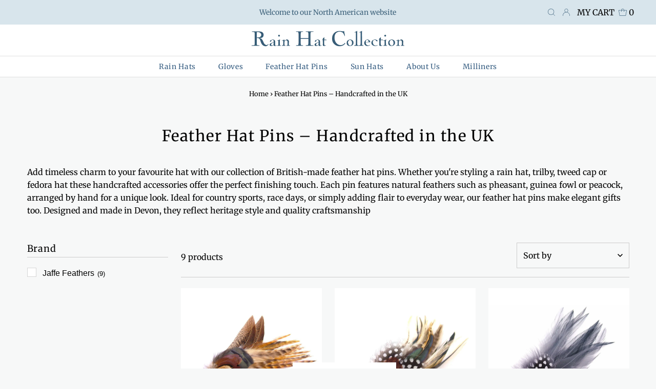

--- FILE ---
content_type: text/html; charset=utf-8
request_url: https://us.rainhatcollection.com/collections/feather-hat-pins
body_size: 36251
content:
<!DOCTYPE html>
<html lang="en" class="no-js" lang="en">
<head>
  
  <meta name="facebook-domain-verification" content="opnr4b1tyd9b1uhan2p5smwtje5eqj" />
  <meta name="google-site-verification" content="TJVHg95Gu5tugmXdADq7gGsBNYG4nj7dmJe8iDdg0BE" />
  
  
  <meta name="p:domain_verify" content="4d91cd214ab9cf5a7641c8f0f7cc0a65"/>

  
  
  <meta name="google-site-verification" content="dQXb-2-ZdM_1IZr_8BM9tHJoUG8BieTrjxK4ZCQdFkY" />
  
  
	<script>(function(w,d,t,r,u){var f,n,i;w[u]=w[u]||[],f=function(){var o={ti:"25074412"};o.q=w[u],w[u]=new UET(o),w[u].push("pageLoad")},n=d.createElement(t),n.src=r,n.async=1,n.onload=n.onreadystatechange=function(){var s=this.readyState;s&&s!=="loaded"&&s!=="complete"||(f(),n.onload=n.onreadystatechange=null)},i=d.getElementsByTagName(t)[0],i.parentNode.insertBefore(n,i)})(window,document,"script","//bat.bing.com/bat.js","uetq");</script>
  
  
  <script src="https://cozycountryredirect.addons.business/js/eggbox/6473/dtag/script.js?shop=the-rain-hat-collection.myshopify.com" type="text/javascript"></script>
  
  <!---------Shopper Approved------->
<script type="text/javascript">
  function saLoadScript(src) { var js = window.document.createElement('script'); 
  js.src = src; js.type = 'text/javascript'; document.getElementsByTagName("head")[0].appendChild(js); } 
  saLoadScript('//www.shopperapproved.com/widgets/group2.0/32987.js'); 
</script>
<!-- Google Tag Manager -->
<script>(function(w,d,s,l,i){w[l]=w[l]||[];w[l].push({'gtm.start':
new Date().getTime(),event:'gtm.js'});var f=d.getElementsByTagName(s)[0],
j=d.createElement(s),dl=l!='dataLayer'?'&l='+l:'';j.async=true;j.src=
'https://www.googletagmanager.com/gtm.js?id='+i+dl;f.parentNode.insertBefore(j,f);
})(window,document,'script','dataLayer','GTM-NVGRNQ9');</script>
<!-- End Google Tag Manager -->
<style>
   
    #merchant_page #sa_sort {
    display: inline;
    width: inherit;
    height: 32px;
    font-size: 12px;
}
    #product_page #sa_sort {
    display: inline;
    width: inherit;
    height: 16px;
    font-size: 13px;
}
    </style>
<!-----------End Shopper Approved------>  
  
  
  
  <meta charset="utf-8" />
  <meta name="viewport" content="width=device-width,initial-scale=1">

  <!-- Establish early connection to external domains -->
  <link rel="preconnect" href="https://cdn.shopify.com" crossorigin>
  <link rel="preconnect" href="https://fonts.shopify.com" crossorigin>
  <link rel="preconnect" href="https://monorail-edge.shopifysvc.com">
  <link rel="preconnect" href="//ajax.googleapis.com" crossorigin /><!-- Preload onDomain stylesheets and script libraries -->
  <link rel="preload" href="//us.rainhatcollection.com/cdn/shop/t/71/assets/stylesheet.css?v=90156842966375107481745511021" as="style">
  <link rel="preload" href="//us.rainhatcollection.com/cdn/shop/t/71/assets/kubix.css?v=99747543337671859361651764313" as="style">
  <link rel="preload" as="font" href="//us.rainhatcollection.com/cdn/fonts/merriweather/merriweather_n4.349a72bc63b970a8b7f00dc33f5bda2ec52f79cc.woff2" type="font/woff2" crossorigin>
  <link rel="preload" as="font" href="//us.rainhatcollection.com/cdn/fonts/merriweather/merriweather_n4.349a72bc63b970a8b7f00dc33f5bda2ec52f79cc.woff2" type="font/woff2" crossorigin>
  <link rel="preload" as="font" href="//us.rainhatcollection.com/cdn/fonts/merriweather/merriweather_n4.349a72bc63b970a8b7f00dc33f5bda2ec52f79cc.woff2" type="font/woff2" crossorigin>
  <link rel="preload" href="//us.rainhatcollection.com/cdn/shop/t/71/assets/eventemitter3.min.js?v=27939738353326123541651764306" as="script">
  <link rel="preload" href="//us.rainhatcollection.com/cdn/shop/t/71/assets/theme.js?v=73472779183409586401651764336" as="script">

  <link rel="shortcut icon" href="//us.rainhatcollection.com/cdn/shop/files/Favicon_32x32.png?v=1614937046" type="image/png" />
  <link rel="canonical" href="https://us.rainhatcollection.com/collections/feather-hat-pins" />

  <title>Feather Hat Pins | Stylish Hat Accessories | Rain Hat Collection</title>
  <meta name="description" content="Discover our British-made feather hat pins. Perfect for rain hats, Trilby hats, tweed caps, and Fedora hats. Handmade with natural feathers" />

  

  

<meta property="og:type" content="website">
<meta property="og:title" content="Feather Hat Pins | Stylish Hat Accessories | Rain Hat Collection">
<meta property="og:url" content="https://us.rainhatcollection.com/collections/feather-hat-pins">

<meta property="og:description" content="Discover our British-made feather hat pins. Perfect for rain hats, Trilby hats, tweed caps, and Fedora hats. Handmade with natural feathers">



<meta property="og:site_name" content="Rain Hat Collection">



<meta name="twitter:card" content="summary">


<meta name="twitter:site" content="@">



  <style data-shopify>
:root {
    --main-family: Merriweather;
    --main-weight: 400;
    --main-style: normal;
    --main-spacing: 0em;
    --nav-family: Merriweather;
    --nav-weight: 400;
    --nav-style: normal;
    --nav-spacing: 0.050em;
    --heading-family: Merriweather;
    --heading-weight: 400;
    --heading-style: normal;
    --heading-spacing: 0.050em;
    --font-size: 16px;
    --nav-size: 14px;
    --h1-size: 30px;
    --h2-size: 25px;
    --h3-size: 19px;
    --header-wrapper-background: #ffffff;
    --background: #f7f8f8;
    --logo-color: #404040;
    --header: #d8e5ec;
    --hello-color: #3e627b;
    --header-icons: #ffffff;
    --header-icons-hover: #ffffff;
    --mobile-header-icons: #999999;
    --text-color: #000000;
    --link-color: #000000;
    --sale-color: #c60808;
    --dotted-color: #cccccc;
    --button-color: #d8e5ec;
    --button-hover: #222222;
    --button-text: #3e627b;
    --secondary-button-color: #7296ae;
    --secondary-button-hover: #222222;
    --secondary-button-text: #ffffff;
    --direction-color: #a4a4a4;
    --direction-background: rgba(0,0,0,0);
    --direction-hover: rgba(0,0,0,0);
    --footer-background: #375e82;
    --footer-text: #ffffff;
    --footer-icons-color: #ffffff;
    --footer-input: #ffffff;
    --footer-input-text: #000000;
    --footer-button: #2d92e3;
    --footer-button-text: #ffffff;
    --nav-color: #375e82;
    --nav-hover-color: rgba(0,0,0,0);
    --nav-background-color: #ffffff;
    --nav-hover-link-color: #2d92e3;
    --nav-border-color: #dfdfdf;
    --dropdown-background-color: #ffffff;
    --dropdown-link-color: #375e82;
    --dropdown-link-hover-color: #2d92e3;
    --dropdown-min-width: 220px;
    --free-shipping-bg: #375e82;
    --free-shipping-text: #ffffff;
    --error-color: #c60808;
    --error-color-light: #fdd0d0;
    --swatch-height: 40px;
    --swatch-width: 44px;
    --tool-tip-width: -20;
    --icon-border-color: #e6e6e6;
    --select-arrow-bg: url(//us.rainhatcollection.com/cdn/shop/t/71/assets/select-arrow.png?v=112595941721225094991651764331);
    --keyboard-focus-color: #f3f3f3;
    --keyboard-focus-border-style: dotted;
    --keyboard-focus-border-weight: 1;
    --price-unit-price: #999999;
    --color-filter-size: 20px;
    --color-body-text: var(--text-color);
    --color-body: var(--background);
    --color-bg: var(--background);
    --section-margins: 40px;

    --star-active: rgb(0, 0, 0);
    --star-inactive: rgb(204, 204, 204);

    
      --button-corners: 3px;
    

  }
  @media (max-width: 740px) {
    :root {
      --font-size: calc(16px - (16px * 0.15));
      --nav-size: calc(14px - (14px * 0.15));
      --h1-size: calc(30px - (30px * 0.15));
      --h2-size: calc(25px - (25px * 0.15));
      --h3-size: calc(19px - (19px * 0.15));
      --collection-item-image-height: 220px;
    }
  }
  @media screen and (min-width: 741px) and (max-width: 1220px) {
    :root {
        --collection-item-image-height: 320px;
    }
  }
  @media screen and (min-width: 1221px) {
    :root {
        --collection-item-image-height: 450px;
    }
  }
</style>


  <link rel="stylesheet" href="//us.rainhatcollection.com/cdn/shop/t/71/assets/stylesheet.css?v=90156842966375107481745511021" type="text/css">
  <link rel="stylesheet" href="//us.rainhatcollection.com/cdn/shop/t/71/assets/kubix.css?v=99747543337671859361651764313" type="text/css">

  <style>
  @font-face {
  font-family: Merriweather;
  font-weight: 400;
  font-style: normal;
  font-display: swap;
  src: url("//us.rainhatcollection.com/cdn/fonts/merriweather/merriweather_n4.349a72bc63b970a8b7f00dc33f5bda2ec52f79cc.woff2") format("woff2"),
       url("//us.rainhatcollection.com/cdn/fonts/merriweather/merriweather_n4.5a396c75a89c25b516c9d3cb026490795288d821.woff") format("woff");
}

  @font-face {
  font-family: Merriweather;
  font-weight: 400;
  font-style: normal;
  font-display: swap;
  src: url("//us.rainhatcollection.com/cdn/fonts/merriweather/merriweather_n4.349a72bc63b970a8b7f00dc33f5bda2ec52f79cc.woff2") format("woff2"),
       url("//us.rainhatcollection.com/cdn/fonts/merriweather/merriweather_n4.5a396c75a89c25b516c9d3cb026490795288d821.woff") format("woff");
}

  @font-face {
  font-family: Merriweather;
  font-weight: 400;
  font-style: normal;
  font-display: swap;
  src: url("//us.rainhatcollection.com/cdn/fonts/merriweather/merriweather_n4.349a72bc63b970a8b7f00dc33f5bda2ec52f79cc.woff2") format("woff2"),
       url("//us.rainhatcollection.com/cdn/fonts/merriweather/merriweather_n4.5a396c75a89c25b516c9d3cb026490795288d821.woff") format("woff");
}

  @font-face {
  font-family: Merriweather;
  font-weight: 700;
  font-style: normal;
  font-display: swap;
  src: url("//us.rainhatcollection.com/cdn/fonts/merriweather/merriweather_n7.19270b7a7a551caaabc4ca9d96160fde1ff78390.woff2") format("woff2"),
       url("//us.rainhatcollection.com/cdn/fonts/merriweather/merriweather_n7.cd38b457ece1a89976a4da2d642ece091dc8235f.woff") format("woff");
}

  @font-face {
  font-family: Merriweather;
  font-weight: 400;
  font-style: italic;
  font-display: swap;
  src: url("//us.rainhatcollection.com/cdn/fonts/merriweather/merriweather_i4.f5b9cf70acd5cd4d838a0ca60bf8178b62cb1301.woff2") format("woff2"),
       url("//us.rainhatcollection.com/cdn/fonts/merriweather/merriweather_i4.946cfa27ccfc2ba1850f3e8d4115a49e1be34578.woff") format("woff");
}

  @font-face {
  font-family: Merriweather;
  font-weight: 700;
  font-style: italic;
  font-display: swap;
  src: url("//us.rainhatcollection.com/cdn/fonts/merriweather/merriweather_i7.f0c0f7ed3a3954dab58b704b14a01616fb5b0c9b.woff2") format("woff2"),
       url("//us.rainhatcollection.com/cdn/fonts/merriweather/merriweather_i7.0563ab59ca3ecf64e1fcde02f520f39dcec40efd.woff") format("woff");
}

  </style>

  <script>window.performance && window.performance.mark && window.performance.mark('shopify.content_for_header.start');</script><meta name="facebook-domain-verification" content="z50392rpgdz5eg00nvr3uoiosp2xm0">
<meta name="facebook-domain-verification" content="opnr4b1tyd9b1uhan2p5smwtje5eqj">
<meta id="shopify-digital-wallet" name="shopify-digital-wallet" content="/15360893/digital_wallets/dialog">
<meta name="shopify-checkout-api-token" content="45b4baaaa275f6698f59a40bf1ed197d">
<meta id="in-context-paypal-metadata" data-shop-id="15360893" data-venmo-supported="false" data-environment="production" data-locale="en_US" data-paypal-v4="true" data-currency="USD">
<link rel="alternate" type="application/atom+xml" title="Feed" href="/collections/feather-hat-pins.atom" />
<link rel="alternate" hreflang="x-default" href="https://rainhatcollection.com/collections/feather-hat-pins">
<link rel="alternate" hreflang="en" href="https://rainhatcollection.com/collections/feather-hat-pins">
<link rel="alternate" hreflang="en-AX" href="https://rainhatcollection.com/en-eu/collections/feather-hat-pins">
<link rel="alternate" hreflang="en-AD" href="https://rainhatcollection.com/en-eu/collections/feather-hat-pins">
<link rel="alternate" hreflang="en-AT" href="https://rainhatcollection.com/en-eu/collections/feather-hat-pins">
<link rel="alternate" hreflang="en-BE" href="https://rainhatcollection.com/en-eu/collections/feather-hat-pins">
<link rel="alternate" hreflang="en-CY" href="https://rainhatcollection.com/en-eu/collections/feather-hat-pins">
<link rel="alternate" hreflang="en-EE" href="https://rainhatcollection.com/en-eu/collections/feather-hat-pins">
<link rel="alternate" hreflang="en-FI" href="https://rainhatcollection.com/en-eu/collections/feather-hat-pins">
<link rel="alternate" hreflang="en-GF" href="https://rainhatcollection.com/en-eu/collections/feather-hat-pins">
<link rel="alternate" hreflang="en-TF" href="https://rainhatcollection.com/en-eu/collections/feather-hat-pins">
<link rel="alternate" hreflang="en-GR" href="https://rainhatcollection.com/en-eu/collections/feather-hat-pins">
<link rel="alternate" hreflang="en-GP" href="https://rainhatcollection.com/en-eu/collections/feather-hat-pins">
<link rel="alternate" hreflang="en-VA" href="https://rainhatcollection.com/en-eu/collections/feather-hat-pins">
<link rel="alternate" hreflang="en-IT" href="https://rainhatcollection.com/en-eu/collections/feather-hat-pins">
<link rel="alternate" hreflang="en-XK" href="https://rainhatcollection.com/en-eu/collections/feather-hat-pins">
<link rel="alternate" hreflang="en-LV" href="https://rainhatcollection.com/en-eu/collections/feather-hat-pins">
<link rel="alternate" hreflang="en-LT" href="https://rainhatcollection.com/en-eu/collections/feather-hat-pins">
<link rel="alternate" hreflang="en-LU" href="https://rainhatcollection.com/en-eu/collections/feather-hat-pins">
<link rel="alternate" hreflang="en-MT" href="https://rainhatcollection.com/en-eu/collections/feather-hat-pins">
<link rel="alternate" hreflang="en-MQ" href="https://rainhatcollection.com/en-eu/collections/feather-hat-pins">
<link rel="alternate" hreflang="en-YT" href="https://rainhatcollection.com/en-eu/collections/feather-hat-pins">
<link rel="alternate" hreflang="en-MC" href="https://rainhatcollection.com/en-eu/collections/feather-hat-pins">
<link rel="alternate" hreflang="en-ME" href="https://rainhatcollection.com/en-eu/collections/feather-hat-pins">
<link rel="alternate" hreflang="en-NL" href="https://rainhatcollection.com/en-eu/collections/feather-hat-pins">
<link rel="alternate" hreflang="en-PT" href="https://rainhatcollection.com/en-eu/collections/feather-hat-pins">
<link rel="alternate" hreflang="en-RE" href="https://rainhatcollection.com/en-eu/collections/feather-hat-pins">
<link rel="alternate" hreflang="en-BL" href="https://rainhatcollection.com/en-eu/collections/feather-hat-pins">
<link rel="alternate" hreflang="en-MF" href="https://rainhatcollection.com/en-eu/collections/feather-hat-pins">
<link rel="alternate" hreflang="en-PM" href="https://rainhatcollection.com/en-eu/collections/feather-hat-pins">
<link rel="alternate" hreflang="en-SM" href="https://rainhatcollection.com/en-eu/collections/feather-hat-pins">
<link rel="alternate" hreflang="en-SK" href="https://rainhatcollection.com/en-eu/collections/feather-hat-pins">
<link rel="alternate" hreflang="en-SI" href="https://rainhatcollection.com/en-eu/collections/feather-hat-pins">
<link rel="alternate" hreflang="fr-FR" href="https://fr.rainhatcollection.com/collections/feather-hat-pins">
<link rel="alternate" hreflang="de-DE" href="https://de.rainhatcollection.com/collections/feather-hat-pins">
<link rel="alternate" hreflang="en-IE" href="https://eu.rainhatcollection.com/collections/feather-hat-pins">
<link rel="alternate" hreflang="es-ES" href="https://es.rainhatcollection.com/collections/feather-hat-pins">
<link rel="alternate" hreflang="en-US" href="https://us.rainhatcollection.com/collections/feather-hat-pins">
<link rel="alternate" type="application/json+oembed" href="https://us.rainhatcollection.com/collections/feather-hat-pins.oembed">
<script async="async" src="/checkouts/internal/preloads.js?locale=en-US"></script>
<link rel="preconnect" href="https://shop.app" crossorigin="anonymous">
<script async="async" src="https://shop.app/checkouts/internal/preloads.js?locale=en-US&shop_id=15360893" crossorigin="anonymous"></script>
<script id="apple-pay-shop-capabilities" type="application/json">{"shopId":15360893,"countryCode":"GB","currencyCode":"USD","merchantCapabilities":["supports3DS"],"merchantId":"gid:\/\/shopify\/Shop\/15360893","merchantName":"Rain Hat Collection","requiredBillingContactFields":["postalAddress","email","phone"],"requiredShippingContactFields":["postalAddress","email","phone"],"shippingType":"shipping","supportedNetworks":["visa","maestro","masterCard","amex","discover","elo"],"total":{"type":"pending","label":"Rain Hat Collection","amount":"1.00"},"shopifyPaymentsEnabled":true,"supportsSubscriptions":true}</script>
<script id="shopify-features" type="application/json">{"accessToken":"45b4baaaa275f6698f59a40bf1ed197d","betas":["rich-media-storefront-analytics"],"domain":"us.rainhatcollection.com","predictiveSearch":true,"shopId":15360893,"locale":"en"}</script>
<script>var Shopify = Shopify || {};
Shopify.shop = "the-rain-hat-collection.myshopify.com";
Shopify.locale = "en";
Shopify.currency = {"active":"USD","rate":"1.3935954"};
Shopify.country = "US";
Shopify.theme = {"name":"Rain Hat Collection [Live]","id":121006555199,"schema_name":"Testament","schema_version":"8.6","theme_store_id":null,"role":"main"};
Shopify.theme.handle = "null";
Shopify.theme.style = {"id":null,"handle":null};
Shopify.cdnHost = "us.rainhatcollection.com/cdn";
Shopify.routes = Shopify.routes || {};
Shopify.routes.root = "/";</script>
<script type="module">!function(o){(o.Shopify=o.Shopify||{}).modules=!0}(window);</script>
<script>!function(o){function n(){var o=[];function n(){o.push(Array.prototype.slice.apply(arguments))}return n.q=o,n}var t=o.Shopify=o.Shopify||{};t.loadFeatures=n(),t.autoloadFeatures=n()}(window);</script>
<script>
  window.ShopifyPay = window.ShopifyPay || {};
  window.ShopifyPay.apiHost = "shop.app\/pay";
  window.ShopifyPay.redirectState = null;
</script>
<script id="shop-js-analytics" type="application/json">{"pageType":"collection"}</script>
<script defer="defer" async type="module" src="//us.rainhatcollection.com/cdn/shopifycloud/shop-js/modules/v2/client.init-shop-cart-sync_BT-GjEfc.en.esm.js"></script>
<script defer="defer" async type="module" src="//us.rainhatcollection.com/cdn/shopifycloud/shop-js/modules/v2/chunk.common_D58fp_Oc.esm.js"></script>
<script defer="defer" async type="module" src="//us.rainhatcollection.com/cdn/shopifycloud/shop-js/modules/v2/chunk.modal_xMitdFEc.esm.js"></script>
<script type="module">
  await import("//us.rainhatcollection.com/cdn/shopifycloud/shop-js/modules/v2/client.init-shop-cart-sync_BT-GjEfc.en.esm.js");
await import("//us.rainhatcollection.com/cdn/shopifycloud/shop-js/modules/v2/chunk.common_D58fp_Oc.esm.js");
await import("//us.rainhatcollection.com/cdn/shopifycloud/shop-js/modules/v2/chunk.modal_xMitdFEc.esm.js");

  window.Shopify.SignInWithShop?.initShopCartSync?.({"fedCMEnabled":true,"windoidEnabled":true});

</script>
<script>
  window.Shopify = window.Shopify || {};
  if (!window.Shopify.featureAssets) window.Shopify.featureAssets = {};
  window.Shopify.featureAssets['shop-js'] = {"shop-cart-sync":["modules/v2/client.shop-cart-sync_DZOKe7Ll.en.esm.js","modules/v2/chunk.common_D58fp_Oc.esm.js","modules/v2/chunk.modal_xMitdFEc.esm.js"],"init-fed-cm":["modules/v2/client.init-fed-cm_B6oLuCjv.en.esm.js","modules/v2/chunk.common_D58fp_Oc.esm.js","modules/v2/chunk.modal_xMitdFEc.esm.js"],"shop-cash-offers":["modules/v2/client.shop-cash-offers_D2sdYoxE.en.esm.js","modules/v2/chunk.common_D58fp_Oc.esm.js","modules/v2/chunk.modal_xMitdFEc.esm.js"],"shop-login-button":["modules/v2/client.shop-login-button_QeVjl5Y3.en.esm.js","modules/v2/chunk.common_D58fp_Oc.esm.js","modules/v2/chunk.modal_xMitdFEc.esm.js"],"pay-button":["modules/v2/client.pay-button_DXTOsIq6.en.esm.js","modules/v2/chunk.common_D58fp_Oc.esm.js","modules/v2/chunk.modal_xMitdFEc.esm.js"],"shop-button":["modules/v2/client.shop-button_DQZHx9pm.en.esm.js","modules/v2/chunk.common_D58fp_Oc.esm.js","modules/v2/chunk.modal_xMitdFEc.esm.js"],"avatar":["modules/v2/client.avatar_BTnouDA3.en.esm.js"],"init-windoid":["modules/v2/client.init-windoid_CR1B-cfM.en.esm.js","modules/v2/chunk.common_D58fp_Oc.esm.js","modules/v2/chunk.modal_xMitdFEc.esm.js"],"init-shop-for-new-customer-accounts":["modules/v2/client.init-shop-for-new-customer-accounts_C_vY_xzh.en.esm.js","modules/v2/client.shop-login-button_QeVjl5Y3.en.esm.js","modules/v2/chunk.common_D58fp_Oc.esm.js","modules/v2/chunk.modal_xMitdFEc.esm.js"],"init-shop-email-lookup-coordinator":["modules/v2/client.init-shop-email-lookup-coordinator_BI7n9ZSv.en.esm.js","modules/v2/chunk.common_D58fp_Oc.esm.js","modules/v2/chunk.modal_xMitdFEc.esm.js"],"init-shop-cart-sync":["modules/v2/client.init-shop-cart-sync_BT-GjEfc.en.esm.js","modules/v2/chunk.common_D58fp_Oc.esm.js","modules/v2/chunk.modal_xMitdFEc.esm.js"],"shop-toast-manager":["modules/v2/client.shop-toast-manager_DiYdP3xc.en.esm.js","modules/v2/chunk.common_D58fp_Oc.esm.js","modules/v2/chunk.modal_xMitdFEc.esm.js"],"init-customer-accounts":["modules/v2/client.init-customer-accounts_D9ZNqS-Q.en.esm.js","modules/v2/client.shop-login-button_QeVjl5Y3.en.esm.js","modules/v2/chunk.common_D58fp_Oc.esm.js","modules/v2/chunk.modal_xMitdFEc.esm.js"],"init-customer-accounts-sign-up":["modules/v2/client.init-customer-accounts-sign-up_iGw4briv.en.esm.js","modules/v2/client.shop-login-button_QeVjl5Y3.en.esm.js","modules/v2/chunk.common_D58fp_Oc.esm.js","modules/v2/chunk.modal_xMitdFEc.esm.js"],"shop-follow-button":["modules/v2/client.shop-follow-button_CqMgW2wH.en.esm.js","modules/v2/chunk.common_D58fp_Oc.esm.js","modules/v2/chunk.modal_xMitdFEc.esm.js"],"checkout-modal":["modules/v2/client.checkout-modal_xHeaAweL.en.esm.js","modules/v2/chunk.common_D58fp_Oc.esm.js","modules/v2/chunk.modal_xMitdFEc.esm.js"],"shop-login":["modules/v2/client.shop-login_D91U-Q7h.en.esm.js","modules/v2/chunk.common_D58fp_Oc.esm.js","modules/v2/chunk.modal_xMitdFEc.esm.js"],"lead-capture":["modules/v2/client.lead-capture_BJmE1dJe.en.esm.js","modules/v2/chunk.common_D58fp_Oc.esm.js","modules/v2/chunk.modal_xMitdFEc.esm.js"],"payment-terms":["modules/v2/client.payment-terms_Ci9AEqFq.en.esm.js","modules/v2/chunk.common_D58fp_Oc.esm.js","modules/v2/chunk.modal_xMitdFEc.esm.js"]};
</script>
<script>(function() {
  var isLoaded = false;
  function asyncLoad() {
    if (isLoaded) return;
    isLoaded = true;
    var urls = ["https:\/\/cozycountryredirectii.addons.business\/js\/eggbox\/6473\/script_93cbcfd4de6eaefacdd92170f17b9685.js?v=1\u0026sign=93cbcfd4de6eaefacdd92170f17b9685\u0026shop=the-rain-hat-collection.myshopify.com","https:\/\/candyrack.ds-cdn.com\/static\/main.js?shop=the-rain-hat-collection.myshopify.com","https:\/\/omnisnippet1.com\/platforms\/shopify.js?source=scriptTag\u0026v=2025-05-14T21\u0026shop=the-rain-hat-collection.myshopify.com"];
    for (var i = 0; i < urls.length; i++) {
      var s = document.createElement('script');
      s.type = 'text/javascript';
      s.async = true;
      s.src = urls[i];
      var x = document.getElementsByTagName('script')[0];
      x.parentNode.insertBefore(s, x);
    }
  };
  if(window.attachEvent) {
    window.attachEvent('onload', asyncLoad);
  } else {
    window.addEventListener('load', asyncLoad, false);
  }
})();</script>
<script id="__st">var __st={"a":15360893,"offset":0,"reqid":"6e4d39db-a00b-438b-bb30-8611620e0fac-1769395215","pageurl":"us.rainhatcollection.com\/collections\/feather-hat-pins","u":"04060f6c2b4c","p":"collection","rtyp":"collection","rid":162855452735};</script>
<script>window.ShopifyPaypalV4VisibilityTracking = true;</script>
<script id="captcha-bootstrap">!function(){'use strict';const t='contact',e='account',n='new_comment',o=[[t,t],['blogs',n],['comments',n],[t,'customer']],c=[[e,'customer_login'],[e,'guest_login'],[e,'recover_customer_password'],[e,'create_customer']],r=t=>t.map((([t,e])=>`form[action*='/${t}']:not([data-nocaptcha='true']) input[name='form_type'][value='${e}']`)).join(','),a=t=>()=>t?[...document.querySelectorAll(t)].map((t=>t.form)):[];function s(){const t=[...o],e=r(t);return a(e)}const i='password',u='form_key',d=['recaptcha-v3-token','g-recaptcha-response','h-captcha-response',i],f=()=>{try{return window.sessionStorage}catch{return}},m='__shopify_v',_=t=>t.elements[u];function p(t,e,n=!1){try{const o=window.sessionStorage,c=JSON.parse(o.getItem(e)),{data:r}=function(t){const{data:e,action:n}=t;return t[m]||n?{data:e,action:n}:{data:t,action:n}}(c);for(const[e,n]of Object.entries(r))t.elements[e]&&(t.elements[e].value=n);n&&o.removeItem(e)}catch(o){console.error('form repopulation failed',{error:o})}}const l='form_type',E='cptcha';function T(t){t.dataset[E]=!0}const w=window,h=w.document,L='Shopify',v='ce_forms',y='captcha';let A=!1;((t,e)=>{const n=(g='f06e6c50-85a8-45c8-87d0-21a2b65856fe',I='https://cdn.shopify.com/shopifycloud/storefront-forms-hcaptcha/ce_storefront_forms_captcha_hcaptcha.v1.5.2.iife.js',D={infoText:'Protected by hCaptcha',privacyText:'Privacy',termsText:'Terms'},(t,e,n)=>{const o=w[L][v],c=o.bindForm;if(c)return c(t,g,e,D).then(n);var r;o.q.push([[t,g,e,D],n]),r=I,A||(h.body.append(Object.assign(h.createElement('script'),{id:'captcha-provider',async:!0,src:r})),A=!0)});var g,I,D;w[L]=w[L]||{},w[L][v]=w[L][v]||{},w[L][v].q=[],w[L][y]=w[L][y]||{},w[L][y].protect=function(t,e){n(t,void 0,e),T(t)},Object.freeze(w[L][y]),function(t,e,n,w,h,L){const[v,y,A,g]=function(t,e,n){const i=e?o:[],u=t?c:[],d=[...i,...u],f=r(d),m=r(i),_=r(d.filter((([t,e])=>n.includes(e))));return[a(f),a(m),a(_),s()]}(w,h,L),I=t=>{const e=t.target;return e instanceof HTMLFormElement?e:e&&e.form},D=t=>v().includes(t);t.addEventListener('submit',(t=>{const e=I(t);if(!e)return;const n=D(e)&&!e.dataset.hcaptchaBound&&!e.dataset.recaptchaBound,o=_(e),c=g().includes(e)&&(!o||!o.value);(n||c)&&t.preventDefault(),c&&!n&&(function(t){try{if(!f())return;!function(t){const e=f();if(!e)return;const n=_(t);if(!n)return;const o=n.value;o&&e.removeItem(o)}(t);const e=Array.from(Array(32),(()=>Math.random().toString(36)[2])).join('');!function(t,e){_(t)||t.append(Object.assign(document.createElement('input'),{type:'hidden',name:u})),t.elements[u].value=e}(t,e),function(t,e){const n=f();if(!n)return;const o=[...t.querySelectorAll(`input[type='${i}']`)].map((({name:t})=>t)),c=[...d,...o],r={};for(const[a,s]of new FormData(t).entries())c.includes(a)||(r[a]=s);n.setItem(e,JSON.stringify({[m]:1,action:t.action,data:r}))}(t,e)}catch(e){console.error('failed to persist form',e)}}(e),e.submit())}));const S=(t,e)=>{t&&!t.dataset[E]&&(n(t,e.some((e=>e===t))),T(t))};for(const o of['focusin','change'])t.addEventListener(o,(t=>{const e=I(t);D(e)&&S(e,y())}));const B=e.get('form_key'),M=e.get(l),P=B&&M;t.addEventListener('DOMContentLoaded',(()=>{const t=y();if(P)for(const e of t)e.elements[l].value===M&&p(e,B);[...new Set([...A(),...v().filter((t=>'true'===t.dataset.shopifyCaptcha))])].forEach((e=>S(e,t)))}))}(h,new URLSearchParams(w.location.search),n,t,e,['guest_login'])})(!0,!0)}();</script>
<script integrity="sha256-4kQ18oKyAcykRKYeNunJcIwy7WH5gtpwJnB7kiuLZ1E=" data-source-attribution="shopify.loadfeatures" defer="defer" src="//us.rainhatcollection.com/cdn/shopifycloud/storefront/assets/storefront/load_feature-a0a9edcb.js" crossorigin="anonymous"></script>
<script crossorigin="anonymous" defer="defer" src="//us.rainhatcollection.com/cdn/shopifycloud/storefront/assets/shopify_pay/storefront-65b4c6d7.js?v=20250812"></script>
<script data-source-attribution="shopify.dynamic_checkout.dynamic.init">var Shopify=Shopify||{};Shopify.PaymentButton=Shopify.PaymentButton||{isStorefrontPortableWallets:!0,init:function(){window.Shopify.PaymentButton.init=function(){};var t=document.createElement("script");t.src="https://us.rainhatcollection.com/cdn/shopifycloud/portable-wallets/latest/portable-wallets.en.js",t.type="module",document.head.appendChild(t)}};
</script>
<script data-source-attribution="shopify.dynamic_checkout.buyer_consent">
  function portableWalletsHideBuyerConsent(e){var t=document.getElementById("shopify-buyer-consent"),n=document.getElementById("shopify-subscription-policy-button");t&&n&&(t.classList.add("hidden"),t.setAttribute("aria-hidden","true"),n.removeEventListener("click",e))}function portableWalletsShowBuyerConsent(e){var t=document.getElementById("shopify-buyer-consent"),n=document.getElementById("shopify-subscription-policy-button");t&&n&&(t.classList.remove("hidden"),t.removeAttribute("aria-hidden"),n.addEventListener("click",e))}window.Shopify?.PaymentButton&&(window.Shopify.PaymentButton.hideBuyerConsent=portableWalletsHideBuyerConsent,window.Shopify.PaymentButton.showBuyerConsent=portableWalletsShowBuyerConsent);
</script>
<script data-source-attribution="shopify.dynamic_checkout.cart.bootstrap">document.addEventListener("DOMContentLoaded",(function(){function t(){return document.querySelector("shopify-accelerated-checkout-cart, shopify-accelerated-checkout")}if(t())Shopify.PaymentButton.init();else{new MutationObserver((function(e,n){t()&&(Shopify.PaymentButton.init(),n.disconnect())})).observe(document.body,{childList:!0,subtree:!0})}}));
</script>
<script id='scb4127' type='text/javascript' async='' src='https://us.rainhatcollection.com/cdn/shopifycloud/privacy-banner/storefront-banner.js'></script><link id="shopify-accelerated-checkout-styles" rel="stylesheet" media="screen" href="https://us.rainhatcollection.com/cdn/shopifycloud/portable-wallets/latest/accelerated-checkout-backwards-compat.css" crossorigin="anonymous">
<style id="shopify-accelerated-checkout-cart">
        #shopify-buyer-consent {
  margin-top: 1em;
  display: inline-block;
  width: 100%;
}

#shopify-buyer-consent.hidden {
  display: none;
}

#shopify-subscription-policy-button {
  background: none;
  border: none;
  padding: 0;
  text-decoration: underline;
  font-size: inherit;
  cursor: pointer;
}

#shopify-subscription-policy-button::before {
  box-shadow: none;
}

      </style>

<script>window.performance && window.performance.mark && window.performance.mark('shopify.content_for_header.end');</script>


        
        
<script>
    
    
    
    
    
    var gsf_conversion_data = {page_type : 'category', event : 'view_item_list', data : {product_data : [{variant_id : 32268174655551, product_id : 4595234275391, name : "Feather Hat Pin - Gamebird Feathers", price : "27.00", currency : "GBP", sku : "JFBROC1BGPH4", brand : "Jaffe Feathers", variant : "Default Title", category : "Feather Hat Pins"}, {variant_id : 32922078642239, product_id : 4752765452351, name : "Feather Hat Pin - Badger Hackle with Guinea Fowl &amp; Pheasant", price : "27.00", currency : "GBP", sku : "JFBROC8BKRZ21", brand : "Jaffe Feathers", variant : "Default Title", category : "Feather Hat Pins"}, {variant_id : 32306304417855, product_id : 4601859473471, name : "Feather Hat Pin - Guinea Fowl &amp; Hackle", price : "27.00", currency : "GBP", sku : "JFBROC2BKRZ20", brand : "Jaffe Feathers", variant : "Default Title", category : "Feather Hat Pins"}, {variant_id : 32308231503935, product_id : 4602294894655, name : "Feather Hat Pin - Gamebird &amp; Ostrich", price : "27.00", currency : "GBP", sku : "JFBROC5BL21", brand : "Jaffe Feathers", variant : "Default Title", category : "Feather Hat Pins"}], total_price :"108.00", shop_currency : "USD"}};
    
</script>
<!-- BEGIN app block: shopify://apps/bm-country-blocker-ip-blocker/blocks/boostmark-blocker/bf9db4b9-be4b-45e1-8127-bbcc07d93e7e -->

  <script src="https://cdn.shopify.com/extensions/019b300f-1323-7b7a-bda2-a589132c3189/boostymark-regionblock-71/assets/blocker.js?v=4&shop=the-rain-hat-collection.myshopify.com" async></script>
  <script src="https://cdn.shopify.com/extensions/019b300f-1323-7b7a-bda2-a589132c3189/boostymark-regionblock-71/assets/jk4ukh.js?c=6&shop=the-rain-hat-collection.myshopify.com" async></script>

  

  
    <script async>
      (function(_0x43a3c4,_0x482a4f){var _0x4fe466=_0x87db,_0x4bb61e=_0x43a3c4();while(!![]){try{var _0x570d02=parseInt(_0x4fe466(0x167))/0x1+parseInt(_0x4fe466(0x170))/0x2+-parseInt(_0x4fe466(0x16a))/0x3*(parseInt(_0x4fe466(0x163))/0x4)+-parseInt(_0x4fe466(0x165))/0x5*(-parseInt(_0x4fe466(0x171))/0x6)+-parseInt(_0x4fe466(0x164))/0x7+parseInt(_0x4fe466(0x175))/0x8*(parseInt(_0x4fe466(0x16c))/0x9)+-parseInt(_0x4fe466(0x16b))/0xa;if(_0x570d02===_0x482a4f)break;else _0x4bb61e['push'](_0x4bb61e['shift']());}catch(_0x16a6b1){_0x4bb61e['push'](_0x4bb61e['shift']());}}}(_0x4bb4,0xbe588),function e(){var _0x5c2146=_0x87db;window[_0x5c2146(0x168)]=![];var _0x44a2d6=new MutationObserver(function(_0x35b255){_0x35b255['forEach'](function(_0xcc323e){var _0x52d825=_0x87db;_0xcc323e[_0x52d825(0x172)]['forEach'](function(_0xec5229){var _0x5461ea=_0x52d825;if(_0xec5229[_0x5461ea(0x166)]==='SCRIPT'&&window[_0x5461ea(0x168)]==![]){var _0x3ddd07=_0xec5229[_0x5461ea(0x16e)]||_0xec5229['src'];_0x3ddd07[_0x5461ea(0x173)](_0x5461ea(0x16d))&&(window['_bm_blocked']=!![],window['_bm_blocked_script']=_0x3ddd07,_0xec5229['parentNode'][_0x5461ea(0x16f)](_0xec5229),_0x44a2d6['disconnect']());}});});});_0x44a2d6[_0x5c2146(0x169)](document[_0x5c2146(0x174)],{'childList':!![],'subtree':!![]});}());function _0x87db(_0x1caa51,_0x210fdf){var _0x4bb40d=_0x4bb4();return _0x87db=function(_0x87db3a,_0x6d5f1d){_0x87db3a=_0x87db3a-0x163;var _0x25c69d=_0x4bb40d[_0x87db3a];return _0x25c69d;},_0x87db(_0x1caa51,_0x210fdf);}function _0x4bb4(){var _0x34488a=['6613767OlDTvB','var\x20customDocumentWrite\x20=\x20function(content)','textContent','removeChild','344260PVAmNx','2365926DkpRjt','addedNodes','includes','documentElement','8ZTQQuG','41428iZlnfk','4553276eLvdxh','10VBbEzf','nodeName','1117587bSjere','_bm_blocked','observe','78LnVwNu','11138160VAaeEA'];_0x4bb4=function(){return _0x34488a;};return _0x4bb4();}
    </script>
  

  
    <script async>
      !function(){var t;new MutationObserver(function(t,e){if(document.body&&(e.disconnect(),!window.bmExtension)){let i=document.createElement('div');i.id='bm-preload-mask',i.style.cssText='position: fixed !important; top: 0 !important; left: 0 !important; width: 100% !important; height: 100% !important; background-color: white !important; z-index: 2147483647 !important; display: block !important;',document.body.appendChild(i),setTimeout(function(){i.parentNode&&i.parentNode.removeChild(i);},1e4);}}).observe(document.documentElement,{childList:!0,subtree:!0});}();
    </script>
  

  

  













<!-- END app block --><!-- BEGIN app block: shopify://apps/cozy-country-redirect/blocks/CozyStaticScript/7b44aa65-e072-42a4-8594-17bbfd843785 --><script src="https://cozycountryredirectii.addons.business/js/eggbox/6473/script_93cbcfd4de6eaefacdd92170f17b9685.js?v=1&sign=93cbcfd4de6eaefacdd92170f17b9685&shop=the-rain-hat-collection.myshopify.com" type='text/javascript'></script>
<!-- END app block --><!-- BEGIN app block: shopify://apps/simprosys-google-shopping-feed/blocks/core_settings_block/1f0b859e-9fa6-4007-97e8-4513aff5ff3b --><!-- BEGIN: GSF App Core Tags & Scripts by Simprosys Google Shopping Feed -->

    <!-- BEGIN app snippet: gsf_verification_code -->


    <meta name="p:domain_verify" content="43a2b1d7b292e9c81a6d7bf497fa7a6b" />

<!-- END app snippet -->









<!-- END: GSF App Core Tags & Scripts by Simprosys Google Shopping Feed -->
<!-- END app block --><meta property="og:image" content="https://cdn.shopify.com/s/files/1/1536/0893/collections/BGPH4A_1024.jpg?v=1749151130" />
<meta property="og:image:secure_url" content="https://cdn.shopify.com/s/files/1/1536/0893/collections/BGPH4A_1024.jpg?v=1749151130" />
<meta property="og:image:width" content="2590" />
<meta property="og:image:height" content="2590" />
<meta property="og:image:alt" content="Feather Hat Pins – Handcrafted in the UK" />
<link href="https://monorail-edge.shopifysvc.com" rel="dns-prefetch">
<script>(function(){if ("sendBeacon" in navigator && "performance" in window) {try {var session_token_from_headers = performance.getEntriesByType('navigation')[0].serverTiming.find(x => x.name == '_s').description;} catch {var session_token_from_headers = undefined;}var session_cookie_matches = document.cookie.match(/_shopify_s=([^;]*)/);var session_token_from_cookie = session_cookie_matches && session_cookie_matches.length === 2 ? session_cookie_matches[1] : "";var session_token = session_token_from_headers || session_token_from_cookie || "";function handle_abandonment_event(e) {var entries = performance.getEntries().filter(function(entry) {return /monorail-edge.shopifysvc.com/.test(entry.name);});if (!window.abandonment_tracked && entries.length === 0) {window.abandonment_tracked = true;var currentMs = Date.now();var navigation_start = performance.timing.navigationStart;var payload = {shop_id: 15360893,url: window.location.href,navigation_start,duration: currentMs - navigation_start,session_token,page_type: "collection"};window.navigator.sendBeacon("https://monorail-edge.shopifysvc.com/v1/produce", JSON.stringify({schema_id: "online_store_buyer_site_abandonment/1.1",payload: payload,metadata: {event_created_at_ms: currentMs,event_sent_at_ms: currentMs}}));}}window.addEventListener('pagehide', handle_abandonment_event);}}());</script>
<script id="web-pixels-manager-setup">(function e(e,d,r,n,o){if(void 0===o&&(o={}),!Boolean(null===(a=null===(i=window.Shopify)||void 0===i?void 0:i.analytics)||void 0===a?void 0:a.replayQueue)){var i,a;window.Shopify=window.Shopify||{};var t=window.Shopify;t.analytics=t.analytics||{};var s=t.analytics;s.replayQueue=[],s.publish=function(e,d,r){return s.replayQueue.push([e,d,r]),!0};try{self.performance.mark("wpm:start")}catch(e){}var l=function(){var e={modern:/Edge?\/(1{2}[4-9]|1[2-9]\d|[2-9]\d{2}|\d{4,})\.\d+(\.\d+|)|Firefox\/(1{2}[4-9]|1[2-9]\d|[2-9]\d{2}|\d{4,})\.\d+(\.\d+|)|Chrom(ium|e)\/(9{2}|\d{3,})\.\d+(\.\d+|)|(Maci|X1{2}).+ Version\/(15\.\d+|(1[6-9]|[2-9]\d|\d{3,})\.\d+)([,.]\d+|)( \(\w+\)|)( Mobile\/\w+|) Safari\/|Chrome.+OPR\/(9{2}|\d{3,})\.\d+\.\d+|(CPU[ +]OS|iPhone[ +]OS|CPU[ +]iPhone|CPU IPhone OS|CPU iPad OS)[ +]+(15[._]\d+|(1[6-9]|[2-9]\d|\d{3,})[._]\d+)([._]\d+|)|Android:?[ /-](13[3-9]|1[4-9]\d|[2-9]\d{2}|\d{4,})(\.\d+|)(\.\d+|)|Android.+Firefox\/(13[5-9]|1[4-9]\d|[2-9]\d{2}|\d{4,})\.\d+(\.\d+|)|Android.+Chrom(ium|e)\/(13[3-9]|1[4-9]\d|[2-9]\d{2}|\d{4,})\.\d+(\.\d+|)|SamsungBrowser\/([2-9]\d|\d{3,})\.\d+/,legacy:/Edge?\/(1[6-9]|[2-9]\d|\d{3,})\.\d+(\.\d+|)|Firefox\/(5[4-9]|[6-9]\d|\d{3,})\.\d+(\.\d+|)|Chrom(ium|e)\/(5[1-9]|[6-9]\d|\d{3,})\.\d+(\.\d+|)([\d.]+$|.*Safari\/(?![\d.]+ Edge\/[\d.]+$))|(Maci|X1{2}).+ Version\/(10\.\d+|(1[1-9]|[2-9]\d|\d{3,})\.\d+)([,.]\d+|)( \(\w+\)|)( Mobile\/\w+|) Safari\/|Chrome.+OPR\/(3[89]|[4-9]\d|\d{3,})\.\d+\.\d+|(CPU[ +]OS|iPhone[ +]OS|CPU[ +]iPhone|CPU IPhone OS|CPU iPad OS)[ +]+(10[._]\d+|(1[1-9]|[2-9]\d|\d{3,})[._]\d+)([._]\d+|)|Android:?[ /-](13[3-9]|1[4-9]\d|[2-9]\d{2}|\d{4,})(\.\d+|)(\.\d+|)|Mobile Safari.+OPR\/([89]\d|\d{3,})\.\d+\.\d+|Android.+Firefox\/(13[5-9]|1[4-9]\d|[2-9]\d{2}|\d{4,})\.\d+(\.\d+|)|Android.+Chrom(ium|e)\/(13[3-9]|1[4-9]\d|[2-9]\d{2}|\d{4,})\.\d+(\.\d+|)|Android.+(UC? ?Browser|UCWEB|U3)[ /]?(15\.([5-9]|\d{2,})|(1[6-9]|[2-9]\d|\d{3,})\.\d+)\.\d+|SamsungBrowser\/(5\.\d+|([6-9]|\d{2,})\.\d+)|Android.+MQ{2}Browser\/(14(\.(9|\d{2,})|)|(1[5-9]|[2-9]\d|\d{3,})(\.\d+|))(\.\d+|)|K[Aa][Ii]OS\/(3\.\d+|([4-9]|\d{2,})\.\d+)(\.\d+|)/},d=e.modern,r=e.legacy,n=navigator.userAgent;return n.match(d)?"modern":n.match(r)?"legacy":"unknown"}(),u="modern"===l?"modern":"legacy",c=(null!=n?n:{modern:"",legacy:""})[u],f=function(e){return[e.baseUrl,"/wpm","/b",e.hashVersion,"modern"===e.buildTarget?"m":"l",".js"].join("")}({baseUrl:d,hashVersion:r,buildTarget:u}),m=function(e){var d=e.version,r=e.bundleTarget,n=e.surface,o=e.pageUrl,i=e.monorailEndpoint;return{emit:function(e){var a=e.status,t=e.errorMsg,s=(new Date).getTime(),l=JSON.stringify({metadata:{event_sent_at_ms:s},events:[{schema_id:"web_pixels_manager_load/3.1",payload:{version:d,bundle_target:r,page_url:o,status:a,surface:n,error_msg:t},metadata:{event_created_at_ms:s}}]});if(!i)return console&&console.warn&&console.warn("[Web Pixels Manager] No Monorail endpoint provided, skipping logging."),!1;try{return self.navigator.sendBeacon.bind(self.navigator)(i,l)}catch(e){}var u=new XMLHttpRequest;try{return u.open("POST",i,!0),u.setRequestHeader("Content-Type","text/plain"),u.send(l),!0}catch(e){return console&&console.warn&&console.warn("[Web Pixels Manager] Got an unhandled error while logging to Monorail."),!1}}}}({version:r,bundleTarget:l,surface:e.surface,pageUrl:self.location.href,monorailEndpoint:e.monorailEndpoint});try{o.browserTarget=l,function(e){var d=e.src,r=e.async,n=void 0===r||r,o=e.onload,i=e.onerror,a=e.sri,t=e.scriptDataAttributes,s=void 0===t?{}:t,l=document.createElement("script"),u=document.querySelector("head"),c=document.querySelector("body");if(l.async=n,l.src=d,a&&(l.integrity=a,l.crossOrigin="anonymous"),s)for(var f in s)if(Object.prototype.hasOwnProperty.call(s,f))try{l.dataset[f]=s[f]}catch(e){}if(o&&l.addEventListener("load",o),i&&l.addEventListener("error",i),u)u.appendChild(l);else{if(!c)throw new Error("Did not find a head or body element to append the script");c.appendChild(l)}}({src:f,async:!0,onload:function(){if(!function(){var e,d;return Boolean(null===(d=null===(e=window.Shopify)||void 0===e?void 0:e.analytics)||void 0===d?void 0:d.initialized)}()){var d=window.webPixelsManager.init(e)||void 0;if(d){var r=window.Shopify.analytics;r.replayQueue.forEach((function(e){var r=e[0],n=e[1],o=e[2];d.publishCustomEvent(r,n,o)})),r.replayQueue=[],r.publish=d.publishCustomEvent,r.visitor=d.visitor,r.initialized=!0}}},onerror:function(){return m.emit({status:"failed",errorMsg:"".concat(f," has failed to load")})},sri:function(e){var d=/^sha384-[A-Za-z0-9+/=]+$/;return"string"==typeof e&&d.test(e)}(c)?c:"",scriptDataAttributes:o}),m.emit({status:"loading"})}catch(e){m.emit({status:"failed",errorMsg:(null==e?void 0:e.message)||"Unknown error"})}}})({shopId: 15360893,storefrontBaseUrl: "https://rainhatcollection.com",extensionsBaseUrl: "https://extensions.shopifycdn.com/cdn/shopifycloud/web-pixels-manager",monorailEndpoint: "https://monorail-edge.shopifysvc.com/unstable/produce_batch",surface: "storefront-renderer",enabledBetaFlags: ["2dca8a86"],webPixelsConfigList: [{"id":"1782153602","configuration":"{\"tagID\":\"2612701246306\"}","eventPayloadVersion":"v1","runtimeContext":"STRICT","scriptVersion":"18031546ee651571ed29edbe71a3550b","type":"APP","apiClientId":3009811,"privacyPurposes":["ANALYTICS","MARKETING","SALE_OF_DATA"],"dataSharingAdjustments":{"protectedCustomerApprovalScopes":["read_customer_address","read_customer_email","read_customer_name","read_customer_personal_data","read_customer_phone"]}},{"id":"935035266","configuration":"{\"config\":\"{\\\"pixel_id\\\":\\\"G-EVHLR3216W\\\",\\\"gtag_events\\\":[{\\\"type\\\":\\\"purchase\\\",\\\"action_label\\\":\\\"G-EVHLR3216W\\\"},{\\\"type\\\":\\\"page_view\\\",\\\"action_label\\\":\\\"G-EVHLR3216W\\\"},{\\\"type\\\":\\\"view_item\\\",\\\"action_label\\\":\\\"G-EVHLR3216W\\\"},{\\\"type\\\":\\\"search\\\",\\\"action_label\\\":\\\"G-EVHLR3216W\\\"},{\\\"type\\\":\\\"add_to_cart\\\",\\\"action_label\\\":\\\"G-EVHLR3216W\\\"},{\\\"type\\\":\\\"begin_checkout\\\",\\\"action_label\\\":\\\"G-EVHLR3216W\\\"},{\\\"type\\\":\\\"add_payment_info\\\",\\\"action_label\\\":\\\"G-EVHLR3216W\\\"}],\\\"enable_monitoring_mode\\\":false}\"}","eventPayloadVersion":"v1","runtimeContext":"OPEN","scriptVersion":"b2a88bafab3e21179ed38636efcd8a93","type":"APP","apiClientId":1780363,"privacyPurposes":[],"dataSharingAdjustments":{"protectedCustomerApprovalScopes":["read_customer_address","read_customer_email","read_customer_name","read_customer_personal_data","read_customer_phone"]}},{"id":"169312319","configuration":"{\"pixel_id\":\"399735723800792\",\"pixel_type\":\"facebook_pixel\",\"metaapp_system_user_token\":\"-\"}","eventPayloadVersion":"v1","runtimeContext":"OPEN","scriptVersion":"ca16bc87fe92b6042fbaa3acc2fbdaa6","type":"APP","apiClientId":2329312,"privacyPurposes":["ANALYTICS","MARKETING","SALE_OF_DATA"],"dataSharingAdjustments":{"protectedCustomerApprovalScopes":["read_customer_address","read_customer_email","read_customer_name","read_customer_personal_data","read_customer_phone"]}},{"id":"75235391","configuration":"{\"apiURL\":\"https:\/\/api.omnisend.com\",\"appURL\":\"https:\/\/app.omnisend.com\",\"brandID\":\"620e230bf8b9c309b8dce77e\",\"trackingURL\":\"https:\/\/wt.omnisendlink.com\"}","eventPayloadVersion":"v1","runtimeContext":"STRICT","scriptVersion":"aa9feb15e63a302383aa48b053211bbb","type":"APP","apiClientId":186001,"privacyPurposes":["ANALYTICS","MARKETING","SALE_OF_DATA"],"dataSharingAdjustments":{"protectedCustomerApprovalScopes":["read_customer_address","read_customer_email","read_customer_name","read_customer_personal_data","read_customer_phone"]}},{"id":"217842050","eventPayloadVersion":"1","runtimeContext":"LAX","scriptVersion":"1","type":"CUSTOM","privacyPurposes":["SALE_OF_DATA"],"name":"Simprosys Tracking"},{"id":"250511746","eventPayloadVersion":"1","runtimeContext":"LAX","scriptVersion":"1","type":"CUSTOM","privacyPurposes":["ANALYTICS","MARKETING","SALE_OF_DATA"],"name":"Shopper Approved"},{"id":"shopify-app-pixel","configuration":"{}","eventPayloadVersion":"v1","runtimeContext":"STRICT","scriptVersion":"0450","apiClientId":"shopify-pixel","type":"APP","privacyPurposes":["ANALYTICS","MARKETING"]},{"id":"shopify-custom-pixel","eventPayloadVersion":"v1","runtimeContext":"LAX","scriptVersion":"0450","apiClientId":"shopify-pixel","type":"CUSTOM","privacyPurposes":["ANALYTICS","MARKETING"]}],isMerchantRequest: false,initData: {"shop":{"name":"Rain Hat Collection","paymentSettings":{"currencyCode":"GBP"},"myshopifyDomain":"the-rain-hat-collection.myshopify.com","countryCode":"GB","storefrontUrl":"https:\/\/us.rainhatcollection.com"},"customer":null,"cart":null,"checkout":null,"productVariants":[],"purchasingCompany":null},},"https://us.rainhatcollection.com/cdn","fcfee988w5aeb613cpc8e4bc33m6693e112",{"modern":"","legacy":""},{"shopId":"15360893","storefrontBaseUrl":"https:\/\/rainhatcollection.com","extensionBaseUrl":"https:\/\/extensions.shopifycdn.com\/cdn\/shopifycloud\/web-pixels-manager","surface":"storefront-renderer","enabledBetaFlags":"[\"2dca8a86\"]","isMerchantRequest":"false","hashVersion":"fcfee988w5aeb613cpc8e4bc33m6693e112","publish":"custom","events":"[[\"page_viewed\",{}],[\"collection_viewed\",{\"collection\":{\"id\":\"162855452735\",\"title\":\"Feather Hat Pins – Handcrafted in the UK\",\"productVariants\":[{\"price\":{\"amount\":27.0,\"currencyCode\":\"USD\"},\"product\":{\"title\":\"Feather Hat Pin - Gamebird Feathers\",\"vendor\":\"Jaffe Feathers\",\"id\":\"4595234275391\",\"untranslatedTitle\":\"Feather Hat Pin - Gamebird Feathers\",\"url\":\"\/products\/feather-hat-pin-gamebird-feathers\",\"type\":\"Feather Hat Pins\"},\"id\":\"32268174655551\",\"image\":{\"src\":\"\/\/us.rainhatcollection.com\/cdn\/shop\/products\/BGPH4A1024.jpg?v=1598186189\"},\"sku\":\"JFBROC1BGPH4\",\"title\":\"Default Title\",\"untranslatedTitle\":\"Default Title\"},{\"price\":{\"amount\":27.0,\"currencyCode\":\"USD\"},\"product\":{\"title\":\"Feather Hat Pin - Badger Hackle with Guinea Fowl \u0026 Pheasant\",\"vendor\":\"Jaffe Feathers\",\"id\":\"4752765452351\",\"untranslatedTitle\":\"Feather Hat Pin - Badger Hackle with Guinea Fowl \u0026 Pheasant\",\"url\":\"\/products\/feather-hat-pin-badger-hackle-with-guinea-fowl-pheasant-feathers\",\"type\":\"Feather Hat Pins\"},\"id\":\"32922078642239\",\"image\":{\"src\":\"\/\/us.rainhatcollection.com\/cdn\/shop\/products\/BadgerHacklewithGuineaFowl_PheasantFeathersBKRX21A.jpg?v=1603108767\"},\"sku\":\"JFBROC8BKRZ21\",\"title\":\"Default Title\",\"untranslatedTitle\":\"Default Title\"},{\"price\":{\"amount\":27.0,\"currencyCode\":\"USD\"},\"product\":{\"title\":\"Feather Hat Pin - Guinea Fowl \u0026 Hackle\",\"vendor\":\"Jaffe Feathers\",\"id\":\"4601859473471\",\"untranslatedTitle\":\"Feather Hat Pin - Guinea Fowl \u0026 Hackle\",\"url\":\"\/products\/feathe-hat-pin-guinea-fowl-hackle\",\"type\":\"Feather Hat Pins\"},\"id\":\"32306304417855\",\"image\":{\"src\":\"\/\/us.rainhatcollection.com\/cdn\/shop\/products\/BKRZ20A-1024.jpg?v=1598185823\"},\"sku\":\"JFBROC2BKRZ20\",\"title\":\"Default Title\",\"untranslatedTitle\":\"Default Title\"},{\"price\":{\"amount\":27.0,\"currencyCode\":\"USD\"},\"product\":{\"title\":\"Feather Hat Pin - Gamebird \u0026 Ostrich\",\"vendor\":\"Jaffe Feathers\",\"id\":\"4602294894655\",\"untranslatedTitle\":\"Feather Hat Pin - Gamebird \u0026 Ostrich\",\"url\":\"\/products\/feather-hat-pin-gamebird-ostrich\",\"type\":\"Feather Hat Pins\"},\"id\":\"32308231503935\",\"image\":{\"src\":\"\/\/us.rainhatcollection.com\/cdn\/shop\/products\/BL21A-1024.jpg?v=1613409893\"},\"sku\":\"JFBROC5BL21\",\"title\":\"Default Title\",\"untranslatedTitle\":\"Default Title\"},{\"price\":{\"amount\":27.0,\"currencyCode\":\"USD\"},\"product\":{\"title\":\"Feather Hat Pin - Peacock \u0026 Ostrich Feathers with Goose Swords\",\"vendor\":\"Jaffe Feathers\",\"id\":\"4761149669439\",\"untranslatedTitle\":\"Feather Hat Pin - Peacock \u0026 Ostrich Feathers with Goose Swords\",\"url\":\"\/products\/feather-hat-pin-peacock-ostrich-feathers-with-goose-swords\",\"type\":\"Feather Hat Pins\"},\"id\":\"32950712270911\",\"image\":{\"src\":\"\/\/us.rainhatcollection.com\/cdn\/shop\/products\/Peacock_Ostrich_GooseSwordsBL27A.jpg?v=1603108409\"},\"sku\":\"JFBROC09BL27\",\"title\":\"Default Title\",\"untranslatedTitle\":\"Default Title\"},{\"price\":{\"amount\":27.0,\"currencyCode\":\"USD\"},\"product\":{\"title\":\"Feather Hat Pin   -    Pheasant Feathers\",\"vendor\":\"Jaffe Feathers\",\"id\":\"4601899548735\",\"untranslatedTitle\":\"Feather Hat Pin   -    Pheasant Feathers\",\"url\":\"\/products\/feather-hat-pin-pheasant-feathers\",\"type\":\"Feather Hat Pins\"},\"id\":\"32306552963135\",\"image\":{\"src\":\"\/\/us.rainhatcollection.com\/cdn\/shop\/products\/BL6A-1024.jpg?v=1598185586\"},\"sku\":\"JFBROC3BL6\",\"title\":\"Default Title\",\"untranslatedTitle\":\"Default Title\"},{\"price\":{\"amount\":27.0,\"currencyCode\":\"USD\"},\"product\":{\"title\":\"Feather Hat Pin - Partridge \u0026 Pheasant\",\"vendor\":\"Jaffe Feathers\",\"id\":\"4647983808575\",\"untranslatedTitle\":\"Feather Hat Pin - Partridge \u0026 Pheasant\",\"url\":\"\/products\/feather-hat-pin-partridge-and-pheasant\",\"type\":\"Feather Hat Pins\"},\"id\":\"32533968617535\",\"image\":{\"src\":\"\/\/us.rainhatcollection.com\/cdn\/shop\/products\/BL13A-1024x1024.jpg?v=1598185704\"},\"sku\":\"JFBROC6BL13\",\"title\":\"Default Title\",\"untranslatedTitle\":\"Default Title\"},{\"price\":{\"amount\":27.0,\"currencyCode\":\"USD\"},\"product\":{\"title\":\"Feather Hat Pin - Pheasant \u0026 Gamebird\",\"vendor\":\"Jaffe Feathers\",\"id\":\"6778725335103\",\"untranslatedTitle\":\"Feather Hat Pin - Pheasant \u0026 Gamebird\",\"url\":\"\/products\/feather-hat-pin-pheasant-gamebird\",\"type\":\"Feather Hat Pins\"},\"id\":\"39486077370431\",\"image\":{\"src\":\"\/\/us.rainhatcollection.com\/cdn\/shop\/products\/BPHE39hereitis.jpg?v=1634567559\"},\"sku\":\"JFBROCBPHE39\",\"title\":\"Default Title\",\"untranslatedTitle\":\"Default Title\"},{\"price\":{\"amount\":27.0,\"currencyCode\":\"USD\"},\"product\":{\"title\":\"Feather Hat Pin - Orange Gamebird Feathers\",\"vendor\":\"Jaffe Feathers\",\"id\":\"4752758472767\",\"untranslatedTitle\":\"Feather Hat Pin - Orange Gamebird Feathers\",\"url\":\"\/products\/feather-hat-pin-orange-gamebird-feathers\",\"type\":\"Feather Hat Pins\"},\"id\":\"32922035388479\",\"image\":{\"src\":\"\/\/us.rainhatcollection.com\/cdn\/shop\/products\/orange.jpg?v=1598198079\"},\"sku\":\"JFBROC7BPHE36\",\"title\":\"Default Title\",\"untranslatedTitle\":\"Default Title\"}]}}]]"});</script><script>
  window.ShopifyAnalytics = window.ShopifyAnalytics || {};
  window.ShopifyAnalytics.meta = window.ShopifyAnalytics.meta || {};
  window.ShopifyAnalytics.meta.currency = 'USD';
  var meta = {"products":[{"id":4595234275391,"gid":"gid:\/\/shopify\/Product\/4595234275391","vendor":"Jaffe Feathers","type":"Feather Hat Pins","handle":"feather-hat-pin-gamebird-feathers","variants":[{"id":32268174655551,"price":2700,"name":"Feather Hat Pin - Gamebird Feathers","public_title":null,"sku":"JFBROC1BGPH4"}],"remote":false},{"id":4752765452351,"gid":"gid:\/\/shopify\/Product\/4752765452351","vendor":"Jaffe Feathers","type":"Feather Hat Pins","handle":"feather-hat-pin-badger-hackle-with-guinea-fowl-pheasant-feathers","variants":[{"id":32922078642239,"price":2700,"name":"Feather Hat Pin - Badger Hackle with Guinea Fowl \u0026 Pheasant","public_title":null,"sku":"JFBROC8BKRZ21"}],"remote":false},{"id":4601859473471,"gid":"gid:\/\/shopify\/Product\/4601859473471","vendor":"Jaffe Feathers","type":"Feather Hat Pins","handle":"feathe-hat-pin-guinea-fowl-hackle","variants":[{"id":32306304417855,"price":2700,"name":"Feather Hat Pin - Guinea Fowl \u0026 Hackle","public_title":null,"sku":"JFBROC2BKRZ20"}],"remote":false},{"id":4602294894655,"gid":"gid:\/\/shopify\/Product\/4602294894655","vendor":"Jaffe Feathers","type":"Feather Hat Pins","handle":"feather-hat-pin-gamebird-ostrich","variants":[{"id":32308231503935,"price":2700,"name":"Feather Hat Pin - Gamebird \u0026 Ostrich","public_title":null,"sku":"JFBROC5BL21"}],"remote":false},{"id":4761149669439,"gid":"gid:\/\/shopify\/Product\/4761149669439","vendor":"Jaffe Feathers","type":"Feather Hat Pins","handle":"feather-hat-pin-peacock-ostrich-feathers-with-goose-swords","variants":[{"id":32950712270911,"price":2700,"name":"Feather Hat Pin - Peacock \u0026 Ostrich Feathers with Goose Swords","public_title":null,"sku":"JFBROC09BL27"}],"remote":false},{"id":4601899548735,"gid":"gid:\/\/shopify\/Product\/4601899548735","vendor":"Jaffe Feathers","type":"Feather Hat Pins","handle":"feather-hat-pin-pheasant-feathers","variants":[{"id":32306552963135,"price":2700,"name":"Feather Hat Pin   -    Pheasant Feathers","public_title":null,"sku":"JFBROC3BL6"}],"remote":false},{"id":4647983808575,"gid":"gid:\/\/shopify\/Product\/4647983808575","vendor":"Jaffe Feathers","type":"Feather Hat Pins","handle":"feather-hat-pin-partridge-and-pheasant","variants":[{"id":32533968617535,"price":2700,"name":"Feather Hat Pin - Partridge \u0026 Pheasant","public_title":null,"sku":"JFBROC6BL13"}],"remote":false},{"id":6778725335103,"gid":"gid:\/\/shopify\/Product\/6778725335103","vendor":"Jaffe Feathers","type":"Feather Hat Pins","handle":"feather-hat-pin-pheasant-gamebird","variants":[{"id":39486077370431,"price":2700,"name":"Feather Hat Pin - Pheasant \u0026 Gamebird","public_title":null,"sku":"JFBROCBPHE39"}],"remote":false},{"id":4752758472767,"gid":"gid:\/\/shopify\/Product\/4752758472767","vendor":"Jaffe Feathers","type":"Feather Hat Pins","handle":"feather-hat-pin-orange-gamebird-feathers","variants":[{"id":32922035388479,"price":2700,"name":"Feather Hat Pin - Orange Gamebird Feathers","public_title":null,"sku":"JFBROC7BPHE36"}],"remote":false}],"page":{"pageType":"collection","resourceType":"collection","resourceId":162855452735,"requestId":"6e4d39db-a00b-438b-bb30-8611620e0fac-1769395215"}};
  for (var attr in meta) {
    window.ShopifyAnalytics.meta[attr] = meta[attr];
  }
</script>
<script class="analytics">
  (function () {
    var customDocumentWrite = function(content) {
      var jquery = null;

      if (window.jQuery) {
        jquery = window.jQuery;
      } else if (window.Checkout && window.Checkout.$) {
        jquery = window.Checkout.$;
      }

      if (jquery) {
        jquery('body').append(content);
      }
    };

    var hasLoggedConversion = function(token) {
      if (token) {
        return document.cookie.indexOf('loggedConversion=' + token) !== -1;
      }
      return false;
    }

    var setCookieIfConversion = function(token) {
      if (token) {
        var twoMonthsFromNow = new Date(Date.now());
        twoMonthsFromNow.setMonth(twoMonthsFromNow.getMonth() + 2);

        document.cookie = 'loggedConversion=' + token + '; expires=' + twoMonthsFromNow;
      }
    }

    var trekkie = window.ShopifyAnalytics.lib = window.trekkie = window.trekkie || [];
    if (trekkie.integrations) {
      return;
    }
    trekkie.methods = [
      'identify',
      'page',
      'ready',
      'track',
      'trackForm',
      'trackLink'
    ];
    trekkie.factory = function(method) {
      return function() {
        var args = Array.prototype.slice.call(arguments);
        args.unshift(method);
        trekkie.push(args);
        return trekkie;
      };
    };
    for (var i = 0; i < trekkie.methods.length; i++) {
      var key = trekkie.methods[i];
      trekkie[key] = trekkie.factory(key);
    }
    trekkie.load = function(config) {
      trekkie.config = config || {};
      trekkie.config.initialDocumentCookie = document.cookie;
      var first = document.getElementsByTagName('script')[0];
      var script = document.createElement('script');
      script.type = 'text/javascript';
      script.onerror = function(e) {
        var scriptFallback = document.createElement('script');
        scriptFallback.type = 'text/javascript';
        scriptFallback.onerror = function(error) {
                var Monorail = {
      produce: function produce(monorailDomain, schemaId, payload) {
        var currentMs = new Date().getTime();
        var event = {
          schema_id: schemaId,
          payload: payload,
          metadata: {
            event_created_at_ms: currentMs,
            event_sent_at_ms: currentMs
          }
        };
        return Monorail.sendRequest("https://" + monorailDomain + "/v1/produce", JSON.stringify(event));
      },
      sendRequest: function sendRequest(endpointUrl, payload) {
        // Try the sendBeacon API
        if (window && window.navigator && typeof window.navigator.sendBeacon === 'function' && typeof window.Blob === 'function' && !Monorail.isIos12()) {
          var blobData = new window.Blob([payload], {
            type: 'text/plain'
          });

          if (window.navigator.sendBeacon(endpointUrl, blobData)) {
            return true;
          } // sendBeacon was not successful

        } // XHR beacon

        var xhr = new XMLHttpRequest();

        try {
          xhr.open('POST', endpointUrl);
          xhr.setRequestHeader('Content-Type', 'text/plain');
          xhr.send(payload);
        } catch (e) {
          console.log(e);
        }

        return false;
      },
      isIos12: function isIos12() {
        return window.navigator.userAgent.lastIndexOf('iPhone; CPU iPhone OS 12_') !== -1 || window.navigator.userAgent.lastIndexOf('iPad; CPU OS 12_') !== -1;
      }
    };
    Monorail.produce('monorail-edge.shopifysvc.com',
      'trekkie_storefront_load_errors/1.1',
      {shop_id: 15360893,
      theme_id: 121006555199,
      app_name: "storefront",
      context_url: window.location.href,
      source_url: "//us.rainhatcollection.com/cdn/s/trekkie.storefront.8d95595f799fbf7e1d32231b9a28fd43b70c67d3.min.js"});

        };
        scriptFallback.async = true;
        scriptFallback.src = '//us.rainhatcollection.com/cdn/s/trekkie.storefront.8d95595f799fbf7e1d32231b9a28fd43b70c67d3.min.js';
        first.parentNode.insertBefore(scriptFallback, first);
      };
      script.async = true;
      script.src = '//us.rainhatcollection.com/cdn/s/trekkie.storefront.8d95595f799fbf7e1d32231b9a28fd43b70c67d3.min.js';
      first.parentNode.insertBefore(script, first);
    };
    trekkie.load(
      {"Trekkie":{"appName":"storefront","development":false,"defaultAttributes":{"shopId":15360893,"isMerchantRequest":null,"themeId":121006555199,"themeCityHash":"3165610077466623500","contentLanguage":"en","currency":"USD","eventMetadataId":"2cd9003d-12d9-4401-8d8a-c9df8bcc55bb"},"isServerSideCookieWritingEnabled":true,"monorailRegion":"shop_domain","enabledBetaFlags":["65f19447"]},"Session Attribution":{},"S2S":{"facebookCapiEnabled":true,"source":"trekkie-storefront-renderer","apiClientId":580111}}
    );

    var loaded = false;
    trekkie.ready(function() {
      if (loaded) return;
      loaded = true;

      window.ShopifyAnalytics.lib = window.trekkie;

      var originalDocumentWrite = document.write;
      document.write = customDocumentWrite;
      try { window.ShopifyAnalytics.merchantGoogleAnalytics.call(this); } catch(error) {};
      document.write = originalDocumentWrite;

      window.ShopifyAnalytics.lib.page(null,{"pageType":"collection","resourceType":"collection","resourceId":162855452735,"requestId":"6e4d39db-a00b-438b-bb30-8611620e0fac-1769395215","shopifyEmitted":true});

      var match = window.location.pathname.match(/checkouts\/(.+)\/(thank_you|post_purchase)/)
      var token = match? match[1]: undefined;
      if (!hasLoggedConversion(token)) {
        setCookieIfConversion(token);
        window.ShopifyAnalytics.lib.track("Viewed Product Category",{"currency":"USD","category":"Collection: feather-hat-pins","collectionName":"feather-hat-pins","collectionId":162855452735,"nonInteraction":true},undefined,undefined,{"shopifyEmitted":true});
      }
    });


        var eventsListenerScript = document.createElement('script');
        eventsListenerScript.async = true;
        eventsListenerScript.src = "//us.rainhatcollection.com/cdn/shopifycloud/storefront/assets/shop_events_listener-3da45d37.js";
        document.getElementsByTagName('head')[0].appendChild(eventsListenerScript);

})();</script>
  <script>
  if (!window.ga || (window.ga && typeof window.ga !== 'function')) {
    window.ga = function ga() {
      (window.ga.q = window.ga.q || []).push(arguments);
      if (window.Shopify && window.Shopify.analytics && typeof window.Shopify.analytics.publish === 'function') {
        window.Shopify.analytics.publish("ga_stub_called", {}, {sendTo: "google_osp_migration"});
      }
      console.error("Shopify's Google Analytics stub called with:", Array.from(arguments), "\nSee https://help.shopify.com/manual/promoting-marketing/pixels/pixel-migration#google for more information.");
    };
    if (window.Shopify && window.Shopify.analytics && typeof window.Shopify.analytics.publish === 'function') {
      window.Shopify.analytics.publish("ga_stub_initialized", {}, {sendTo: "google_osp_migration"});
    }
  }
</script>
<script
  defer
  src="https://us.rainhatcollection.com/cdn/shopifycloud/perf-kit/shopify-perf-kit-3.0.4.min.js"
  data-application="storefront-renderer"
  data-shop-id="15360893"
  data-render-region="gcp-us-east1"
  data-page-type="collection"
  data-theme-instance-id="121006555199"
  data-theme-name="Testament"
  data-theme-version="8.6"
  data-monorail-region="shop_domain"
  data-resource-timing-sampling-rate="10"
  data-shs="true"
  data-shs-beacon="true"
  data-shs-export-with-fetch="true"
  data-shs-logs-sample-rate="1"
  data-shs-beacon-endpoint="https://us.rainhatcollection.com/api/collect"
></script>
</head>
        
<body class="gridlock template-collection collection js-slideout-toggle-wrapper js-modal-toggle-wrapper product-variant-type--swatches theme-image-effect theme-buttons-curved theme-image-hover ">
  <div class="js-slideout-overlay site-overlay"></div>
  <div class="js-modal-overlay site-overlay"></div>

  <aside class="slideout slideout__drawer-left" data-wau-slideout="mobile-navigation" id="slideout-mobile-navigation">
    <div id="shopify-section-mobile-navigation" class="shopify-section"><nav class="mobile-menu" role="navigation" data-section-id="mobile-navigation" data-section-type="mobile-navigation">
  <div class="slideout__trigger--close">
    <button class="slideout__trigger-mobile-menu js-slideout-close" data-slideout-direction="left" aria-label="Close navigation" tabindex="0" type="button" name="button">
      <div class="icn-close"></div>
    </button>
  </div>
  
    
        <div class="mobile-menu__block mobile-menu__cart-status" >
          <a class="mobile-menu__cart-icon" href="/cart">
            <span class="vib-center">Cart</span>
            <span class="mobile-menu__cart-count js-cart-count vib-center">0</span>

            <svg class="testament--icon-theme-bag bag--icon vib-center" version="1.1" xmlns="http://www.w3.org/2000/svg" xmlns:xlink="http://www.w3.org/1999/xlink" x="0px" y="0px"
       viewBox="0 0 22 20" height="18px" xml:space="preserve">
      <g class="hover-fill" fill="#ffffff">
        <path d="M21.9,4.2C21.8,4.1,21.6,4,21.5,4H15c0-2.2-1.8-4-4-4C8.8,0,7,1.8,7,4v2.2C6.7,6.3,6.5,6.6,6.5,7c0,0.6,0.4,1,1,1s1-0.4,1-1
        c0-0.4-0.2-0.7-0.5-0.8V5h5V4H8c0-1.7,1.3-3,3-3s3,1.3,3,3v2.2c-0.3,0.2-0.5,0.5-0.5,0.8c0,0.6,0.4,1,1,1s1-0.4,1-1
        c0-0.4-0.2-0.7-0.5-0.8V5h5.9l-2.3,13.6c0,0.2-0.2,0.4-0.5,0.4H3.8c-0.2,0-0.5-0.2-0.5-0.4L1.1,5H6V4H0.5C0.4,4,0.2,4.1,0.1,4.2
        C0,4.3,0,4.4,0,4.6l2.4,14.2C2.5,19.5,3.1,20,3.8,20h14.3c0.7,0,1.4-0.5,1.5-1.3L22,4.6C22,4.4,22,4.3,21.9,4.2z"/>
      </g>
      <style>.mobile-menu__cart-icon .testament--icon-theme-bag:hover .hover-fill { fill: #ffffff;}</style>
    </svg>





            <svg class="testament--icon-theme-cart cart--icon vib-center" version="1.1" xmlns="http://www.w3.org/2000/svg" xmlns:xlink="http://www.w3.org/1999/xlink" x="0px" y="0px"
       viewBox="0 0 20.8 20" height="18px" xml:space="preserve">
      <g class="hover-fill" fill="#ffffff">
        <path class="st0" d="M0,0.5C0,0.2,0.2,0,0.5,0h1.6c0.7,0,1.2,0.4,1.4,1.1l0.4,1.8h15.4c0.9,0,1.6,0.9,1.4,1.8l-1.6,6.7
          c-0.2,0.6-0.7,1.1-1.4,1.1h-12l0.3,1.5c0,0.2,0.2,0.4,0.5,0.4h10.1c0.3,0,0.5,0.2,0.5,0.5s-0.2,0.5-0.5,0.5H6.5
          c-0.7,0-1.3-0.5-1.4-1.2L4.8,12L3.1,3.4L2.6,1.3C2.5,1.1,2.3,1,2.1,1H0.5C0.2,1,0,0.7,0,0.5z M4.1,3.8l1.5,7.6h12.2
          c0.2,0,0.4-0.2,0.5-0.4l1.6-6.7c0.1-0.3-0.2-0.6-0.5-0.6H4.1z"/>
        <path class="st0" d="M7.6,17.1c-0.5,0-1,0.4-1,1s0.4,1,1,1s1-0.4,1-1S8.1,17.1,7.6,17.1z M5.7,18.1c0-1.1,0.9-1.9,1.9-1.9
          c1.1,0,1.9,0.9,1.9,1.9c0,1.1-0.9,1.9-1.9,1.9C6.6,20,5.7,19.1,5.7,18.1z"/>
        <path class="st0" d="M15.2,17.1c-0.5,0-1,0.4-1,1s0.4,1,1,1c0.5,0,1-0.4,1-1S15.8,17.1,15.2,17.1z M13.3,18.1c0-1.1,0.9-1.9,1.9-1.9
          c1.1,0,1.9,0.9,1.9,1.9c0,1.1-0.9,1.9-1.9,1.9C14.2,20,13.3,19.1,13.3,18.1z"/>
      </g>
      <style>.mobile-menu__cart-icon .testament--icon-theme-cart:hover .hover-fill { fill: #ffffff;}</style>
    </svg>





          </a>
        </div>
    
  
    
<ul class="js-accordion js-accordion-mobile-nav c-accordion c-accordion--mobile-nav c-accordion--1603134"
            id="c-accordion--1603134"
             >

          

            

            
            <li>
              <a class="js-accordion-link c-accordion__link" href="/collections/rain-hats-for-women">Rain Hats</a>
            </li>
            
          

            

            
            <li>
              <a class="js-accordion-link c-accordion__link" href="/collections/womens-fingerless-gloves">Gloves</a>
            </li>
            
          

            

            
            <li>
              <a class="js-accordion-link c-accordion__link" href="/collections/feather-hat-pins">Feather Hat Pins</a>
            </li>
            
          

            

            
            <li>
              <a class="js-accordion-link c-accordion__link" href="/collections/womens-sun-hats">Sun Hats</a>
            </li>
            
          

            

            
            <li>
              <a class="js-accordion-link c-accordion__link" href="/pages/about-us">About Us</a>
            </li>
            
          

            

            
            <li>
              <a class="js-accordion-link c-accordion__link" href="/pages/our-milliners">Milliners</a>
            </li>
            
          
          
            
              <li class="mobile-menu__item">
                <a class="vib-center" href="/account/login">
                  <svg class="testament--icon-theme-user mobile-menu__item--icon vib-center" version="1.1" xmlns="http://www.w3.org/2000/svg" xmlns:xlink="http://www.w3.org/1999/xlink" x="0px" y="0px"
       viewBox="0 0 20.5 20" height="18px" xml:space="preserve">
       <g class="hover-fill" fill="#ffffff">
         <path d="M12.7,9.6c1.6-0.9,2.7-2.6,2.7-4.5c0-2.8-2.3-5.1-5.1-5.1C7.4,0,5.1,2.3,5.1,5.1c0,1.9,1.1,3.6,2.7,4.5
           C3.3,10.7,0,14.7,0,19.5C0,19.8,0.2,20,0.5,20s0.5-0.2,0.5-0.5c0-5.1,4.2-9.3,9.3-9.3s9.3,4.2,9.3,9.3c0,0.3,0.2,0.5,0.5,0.5
           s0.5-0.2,0.5-0.5C20.5,14.7,17.1,10.7,12.7,9.6z M6,5.1c0-2.3,1.9-4.2,4.2-4.2s4.2,1.9,4.2,4.2s-1.9,4.2-4.2,4.2S6,7.4,6,5.1z"/>
       </g>
       <style>.mobile-menu__item .testament--icon-theme-user:hover .hover-fill { fill: #ffffff;}</style>
    </svg>





                    <span class="vib-center">&nbsp;&nbsp; Log In/Create Account</span>
                </a>
              </li>
            
          
        </ul><!-- /.c-accordion.c-accordion--mobile-nav -->
      
  
    
        <div class="mobile-menu__block mobile-menu__search" ><predictive-search
            data-routes="/search/suggest"
            data-show-only-products="false"
            data-results-per-resource="6"
            data-input-selector='input[name="q"]'
            data-results-selector="#predictive-search"
            ><form action="/search" method="get">
              <input
                type="text"
                name="q"
                id="q"
                placeholder="Search"
                value=""role="combobox"
                  aria-expanded="false"
                  aria-owns="predictive-search-results-list"
                  aria-controls="predictive-search-results-list"
                  aria-haspopup="listbox"
                  aria-autocomplete="list"
                  autocorrect="off"
                  autocomplete="off"
                  autocapitalize="off"
                  spellcheck="false"/>
              <input name="options[prefix]" type="hidden" value="last">

              
<div id="predictive-search" class="predictive-search" tabindex="-1"></div></form></predictive-search></div>
      
  
    
        <div class="mobile-menu__block mobile-menu__social text-center" >
          <ul class="social-icons__list ">
  
    <li>
      <a href="https://facebook.com/rainhatcollection" target="_blank" aria-label="Facebook">
        


  
    <svg class="testament--facebook social-icons--icon" height="14px" version="1.1" xmlns="http://www.w3.org/2000/svg" xmlns:xlink="http://www.w3.org/1999/xlink" x="0px"
    y="0px" viewBox="0 0 11 20" xml:space="preserve">
      <g class="hover-fill" fill="#ffffff">
        <path d="M11,0H8C5.2,0,3,2.2,3,5v3H0v4h3v8h4v-8h3l1-4H7V5c0-0.6,0.4-1,1-1h3V0z"/>
      </g>
      <style>.mobile-menu__block .testament--facebook:hover .hover-fill { fill: #2d92e3;}</style>
    </svg>
  




      </a>
    </li>
  
  
    <li>
      <a href="https://instagram.com/rainhatcollection" target="_blank" aria-label="Instagram">
        


  
    <svg class="testament--instagram social-icons--icon" height="14px" version="1.1" xmlns="http://www.w3.org/2000/svg" xmlns:xlink="http://www.w3.org/1999/xlink" x="0px"
    y="0px" viewBox="0 0 19.9 20" xml:space="preserve">
      <g class="hover-fill" fill="#ffffff">
        <path d="M10,4.8c-2.8,0-5.1,2.3-5.1,5.1S7.2,15,10,15s5.1-2.3,5.1-5.1S12.8,4.8,10,4.8z M10,13.2c-1.8,0-3.3-1.5-3.3-3.3
        S8.2,6.6,10,6.6s3.3,1.5,3.3,3.3S11.8,13.2,10,13.2z M15.2,3.4c-0.6,0-1.1,0.5-1.1,1.1s0.5,1.3,1.1,1.3s1.3-0.5,1.3-1.1
        c0-0.3-0.1-0.6-0.4-0.9S15.6,3.4,15.2,3.4z M19.9,9.9c0-1.4,0-2.7-0.1-4.1c-0.1-1.5-0.4-3-1.6-4.2C17,0.5,15.6,0.1,13.9,0
        c-1.2,0-2.6,0-3.9,0C8.6,0,7.2,0,5.8,0.1c-1.5,0-2.9,0.4-4.1,1.5S0.2,4.1,0.1,5.8C0,7.2,0,8.6,0,9.9c0,1.3,0,2.8,0.1,4.2
        c0.1,1.5,0.4,3,1.6,4.2c1.1,1.1,2.5,1.5,4.2,1.6C7.3,20,8.6,20,10,20s2.7,0,4.1-0.1c1.5-0.1,3-0.4,4.2-1.6c1.1-1.1,1.5-2.5,1.6-4.2
        C19.9,12.7,19.9,11.3,19.9,9.9z M17.6,15.7c-0.1,0.5-0.4,0.8-0.8,1.1c-0.4,0.4-0.6,0.5-1.1,0.8c-1.3,0.5-4.4,0.4-5.8,0.4
        s-4.6,0.1-5.8-0.4c-0.5-0.1-0.8-0.4-1.1-0.8c-0.4-0.4-0.5-0.6-0.8-1.1c-0.5-1.3-0.4-4.4-0.4-5.8S1.7,5.3,2.2,4.1
        C2.3,3.6,2.6,3.3,3,3s0.6-0.5,1.1-0.8c1.3-0.5,4.4-0.4,5.8-0.4s4.6-0.1,5.8,0.4c0.5,0.1,0.8,0.4,1.1,0.8c0.4,0.4,0.5,0.6,0.8,1.1
        C18.1,5.3,18,8.5,18,9.9S18.2,14.4,17.6,15.7z"/>
      </g>
      <style>.mobile-menu__block .testament--instagram:hover .hover-fill { fill: #2d92e3;}</style>
    </svg>
  




      </a>
    </li>
  
  
    <li>
      <a href="https://twitter.com/rainhatcollectn" target="_blank" aria-label="Twitter">
        


  
    <svg class="testament--twitter social-icons--icon" height="14px" version="1.1" xmlns="http://www.w3.org/2000/svg" xmlns:xlink="http://www.w3.org/1999/xlink" x="0px"
    y="0px" viewBox="0 0 24.5 20" style="enable-background:new 0 0 24.5 20;" xml:space="preserve">
      <g class="hover-fill" fill="#ffffff">
        <path d="M24.5,0c-1.1,0.8-2.2,1.3-3.5,1.7c-1.3-1.6-3.6-2.1-5.6-1.3S12.3,3,12.3,5v1.1c-4,0.1-7.7-1.8-10-5c0,0-4.5,10,5.6,14.5
        c-2.3,1.6-5,2.3-7.8,2.2c10,5.6,22.3,0,22.3-12.8c0-0.3,0-0.7-0.1-0.9C23.3,3,24.2,1.6,24.5,0z"/>
      </g>
      <style>.mobile-menu__block .testament--twitter:hover .hover-fill { fill: #2d92e3;}</style>
    </svg>
  




      </a>
    </li>
  
  
    <li>
      <a href="https://www.pinterest.co.uk/rainhatcollection/" target="_blank" aria-label="Pinterest">
        


  
    <svg class="testament--pinterest social-icons--icon" height="14px" version="1.1" xmlns="http://www.w3.org/2000/svg" xmlns:xlink="http://www.w3.org/1999/xlink" x="0px"
     y="0px" viewBox="0 0 15.5 20" xml:space="preserve">
      <g class="hover-fill" fill="#ffffff">
        <path id="Icon-Path" d="M0,7.2c0-0.8,0.1-1.7,0.4-2.4c0.4-0.8,0.8-1.5,1.3-2s1.2-1.1,1.9-1.5s1.5-0.8,2.3-0.9C6.5,0.1,7.3,0,8.1,0
        c1.3,0,2.5,0.3,3.6,0.8s2,1.3,2.7,2.3c0.7,1.1,1.1,2.3,1.1,3.6c0,0.8-0.1,1.5-0.3,2.3c-0.1,0.8-0.4,1.5-0.7,2.1
        c-0.3,0.7-0.7,1.2-1.2,1.7c-0.5,0.5-1.1,0.9-1.7,1.2s-1.5,0.5-2.3,0.4c-0.5,0-1.1-0.1-1.6-0.4c-0.7-0.1-1.1-0.5-1.2-0.9
        c-0.1,0.3-0.1,0.8-0.4,1.3c-0.1,0.5-0.3,0.9-0.3,1.2c0,0.1-0.1,0.4-0.3,0.8c-0.1,0.3-0.1,0.5-0.3,0.8L4.9,18
        c-0.1,0.3-0.4,0.7-0.5,0.9C4.1,19.2,4,19.6,3.6,20H3.5l-0.1-0.1c-0.1-1.2-0.1-2-0.1-2.3c0-0.8,0.1-1.6,0.3-2.5
        c0.1-0.9,0.4-2.1,0.8-3.5s0.5-2.1,0.7-2.4c-0.4-0.4-0.5-1.1-0.5-2c0-0.7,0.3-1.3,0.7-1.9C5.5,4.8,6,4.5,6.7,4.5
        c0.5,0,0.9,0.1,1.2,0.5c0.3,0.3,0.4,0.7,0.4,1.2S8.1,7.6,7.7,8.5c-0.4,0.9-0.5,1.7-0.5,2.3c0,0.5,0.1,0.9,0.5,1.2s0.8,0.5,1.3,0.5
        c0.4,0,0.8-0.1,1.2-0.3c0.4-0.3,0.7-0.5,0.9-0.8c0.5-0.8,0.9-1.6,1.1-2.5c0.1-0.5,0.1-0.9,0.3-1.3c0-0.4,0.1-0.8,0.1-1.2
        c0-1.3-0.4-2.4-1.3-3.2C10.4,2.4,9.3,2,7.9,2c-1.6,0-2.9,0.5-4,1.6S2.3,6,2.3,7.6c0,0.4,0,0.7,0.1,1.1c0.1,0.1,0.3,0.4,0.4,0.7
        c0.1,0.1,0.3,0.4,0.3,0.5c0.1,0.1,0.1,0.3,0.1,0.4c0,0.3,0,0.5-0.1,0.9c-0.1,0.3-0.3,0.4-0.5,0.4c0,0-0.1,0-0.3,0
        c-0.3-0.1-0.7-0.4-0.9-0.7c-0.4-0.3-0.7-0.7-0.8-1.1C0.4,9.3,0.3,8.9,0.1,8.5C0.1,8.1,0,7.6,0,7.2L0,7.2z"/>
      </g>
      <style>.mobile-menu__block .testament--pinterest:hover .hover-fill { fill: #2d92e3;}</style>
    </svg>
  




      </a>
    </li>
  
  
  
  
  
  
</ul>

        </div>
      
  
  <style>
    .mobile-menu {
      background: #375d77;
      height: 100vh;
    }
    .mobile-menu {
      --background-color: #375d77;
      --link-color: #ffffff;
      --border-color: #ffffff;
    }
    .mobile-menu #predictive-search {
      --ps-background-color: var(--background-color);
      --ps-border-color: var(--border-color);
      --ps-color: var(--link-color);
    }
    .mobile-menu #predictive-search a,
    .mobile-menu #predictive-search .price-item {
      color:  var(--ps-color);
    }
    .slideout__drawer-left,
    .mobile-menu__search input {
      background: #375d77;
    }
    .mobile-menu .mobile-menu__item {
      border-bottom: 1px solid #ffffff;
    }
    .mobile-menu__search form input,
    .mobile-menu__cart-icon,
    .mobile-menu__accordion > .mobile-menu__item:first-child {
      border-color: #ffffff;
    }
    .mobile-menu .mobile-menu__item a,
    .mobile-menu .accordion__submenu-2 a,
    .mobile-menu .accordion__submenu-1 a,
    .mobile-menu__cart-status a,
    .mobile-menu .mobile-menu__item i,
    .mobile-menu__featured-text p,
    .mobile-menu__featured-text a,
    .mobile-menu__search input,
    .mobile-menu__search input:focus {
      color: #ffffff;
    }
    .mobile-menu__search ::-webkit-input-placeholder { /* WebKit browsers */
      color: #ffffff;
    }
    .mobile-menu__search :-moz-placeholder { /* Mozilla Firefox 4 to 18 */
      color: #ffffff;
    }
    .mobile-menu__search ::-moz-placeholder { /* Mozilla Firefox 19+ */
      color: #ffffff;
    }
    .mobile-menu__search :-ms-input-placeholder { /* Internet Explorer 10+ */
      color: #ffffff;
    }
    .mobile-menu .accordion__submenu-2 a,
    .mobile-menu .accordion__submenu-1 a {
     opacity: 0.9;
    }
    .mobile-menu .slideout__trigger-mobile-menu .icn-close:after,
    .mobile-menu .slideout__trigger-mobile-menu .icn-close:before {
      border-color: #ffffff !important;
    }
    .c-accordion.c-accordion--mobile-nav a,
    .c-accordion.c-accordion--mobile-nav .dropdown-arrow {
      color: #ffffff;
    }
    .c-accordion.c-accordion--mobile-nav li:not(.c-accordion__panel),
    .c-accordion.c-accordion--mobile-nav .dropdown-arrow {
      border-color: #ffffff;
    }
    .mobile-menu__featured-text a {
    text-decoration: underline;}
  </style>
</nav>


</div>
  </aside>

  <div class="site-wrap">
    <div class="page-wrap">
      <div id="shopify-section-announcement-bar" class="shopify-section"><header class="announcement__bar-section js-top-bar" data-section-id="announcement-bar" data-section-type="announcement-bar-section">
  
  <div class="gridlock-fluid">
    
    <div class="grid__wrapper" id="upper-content"><div class="social-icons__list span-4 auto sm-hide v-center"></div>
        <div id="hello" class="span-4 auto sm-span-12 v-center">
            
          
          
              	<p>Welcome to our North American website</p>
              
          
          
          <!-- Shopper Approved mobile seal announcement-bar.liquid -->
          <!-- Commenting out header seal for mobile
          <div class = "saMobileSeal" style = "display:none;">
            <a href="https://www.shopperapproved.com/reviews/Rainhatcollection.com" class="shopperlink new-sa-seals placement-641"><img src="//www.shopperapproved.com/seal/32987/641-sa-seal.gif" style="border-radius: 4px;" alt="Customer Reviews" oncontextmenu="var d = new Date(); alert('Copying Prohibited by Law - This image and all included logos are copyrighted by Shopper Approved \251 '+d.getFullYear()+'.'); return false;" /></a><script type="text/javascript">(function() { var js = window.document.createElement("script"); js.innerHTML = 'function openshopperapproved(o){var e="Microsoft Internet Explorer"!=navigator.appName?"yes":"no",n=screen.availHeight-90,r=940;return window.innerWidth<1400&&(r=620),window.open(this.href,"shopperapproved","location="+e+",scrollbars=yes,width="+r+",height="+n+",menubar=no,toolbar=no"),o.stopPropagation&&o.stopPropagation(),!1}!function(){for(var o=document.getElementsByClassName("shopperlink"),e=0,n=o.length;e<n;e++)o[e].onclick=openshopperapproved}();'; js.type = "text/javascript"; document.getElementsByTagName("head")[0].appendChild(js);var link = document.createElement('link');link.rel = 'stylesheet';link.type = 'text/css';link.href = "//www.shopperapproved.com/seal/641.css";document.getElementsByTagName('head')[0].appendChild(link);})();</script>
            <style>
              @media screen and (max-width: 739px){
                .saMobileSeal {
                  display: inline !important;
                  //float: right;
                  margin-top: -48px;
                }

                #hello p {
                  padding-top: 20px !important;
                }
              }
            </style> 
          </div>
          -->
          
        </div>
      
      <ul class="cart-links__wrapper span-4  auto sm-hide v-center a-right">

      <!-- Commenting out desktop header seal
        <li class = "SA_Seal">
          <a href="https://www.shopperapproved.com/reviews/Rainhatcollection.com" class="shopperlink new-sa-seals placement-641"><img src="//www.shopperapproved.com/seal/32987/641-sa-seal.gif" style="border-radius: 4px;" alt="Customer Reviews" oncontextmenu="var d = new Date(); alert('Copying Prohibited by Law - This image and all included logos are copyrighted by Shopper Approved \251 '+d.getFullYear()+'.'); return false;" /></a><script type="text/javascript">(function() { var js = window.document.createElement("script"); js.innerHTML = 'function openshopperapproved(o){var e="Microsoft Internet Explorer"!=navigator.appName?"yes":"no",n=screen.availHeight-90,r=940;return window.innerWidth<1400&&(r=620),window.open(this.href,"shopperapproved","location="+e+",scrollbars=yes,width="+r+",height="+n+",menubar=no,toolbar=no"),o.stopPropagation&&o.stopPropagation(),!1}!function(){for(var o=document.getElementsByClassName("shopperlink"),e=0,n=o.length;e<n;e++)o[e].onclick=openshopperapproved}();'; js.type = "text/javascript"; document.getElementsByTagName("head")[0].appendChild(js);var link = document.createElement('link');link.rel = 'stylesheet';link.type = 'text/css';link.href = "//www.shopperapproved.com/seal/641.css";document.getElementsByTagName('head')[0].appendChild(link);})();</script>
          <style>
            li.SA_Seal {
              vertical-align: middle;margin-top: 8px;
            }
          </style>
        </li>
        -->
        
        <li class="seeks">
            <button class="slideout__trigger-search js-slideout-open button-as-link"
              data-wau-slideout-target="search-sidebar"
              data-slideout-direction="right"
              aria-label="Open Search"
              tabindex="0"
              type="button"
              name="button">
              <svg class="testament--icon-theme-search vib-center" version="1.1" xmlns="http://www.w3.org/2000/svg" xmlns:xlink="http://www.w3.org/1999/xlink" x="0px" y="0px"
     viewBox="0 0 20 20" height="14px" xml:space="preserve">
      <g class="hover-fill" fill="var(--hello-color)">
        <path d="M19.8,19.1l-4.6-4.6c1.4-1.5,2.2-3.6,2.2-5.8c0-4.8-3.9-8.7-8.7-8.7S0,3.9,0,8.7s3.9,8.7,8.7,8.7
        c2.2,0,4.2-0.8,5.8-2.2l4.6,4.6c0.2,0.2,0.5,0.2,0.7,0C20.1,19.6,20.1,19.3,19.8,19.1z M1,8.7C1,4.5,4.5,1,8.7,1
        c4.2,0,7.7,3.4,7.7,7.7c0,4.2-3.4,7.7-7.7,7.7C4.5,16.4,1,13,1,8.7z"/>
      </g>
    <style>.search__toggle .testament--icon-theme-search:hover .hover-fill { fill: var(--hello-color);}</style>
    </svg>





            </button>
        </li>
        
          
            <li class="cart-links__link-account cust">
              <a href="/account/login">
                <svg class="testament--icon-theme-user cart-links__link-account--icon vib-center" version="1.1" xmlns="http://www.w3.org/2000/svg" xmlns:xlink="http://www.w3.org/1999/xlink" x="0px" y="0px"
       viewBox="0 0 20.5 20" height="14px" xml:space="preserve">
       <g class="hover-fill" fill="var(--hello-color)">
         <path d="M12.7,9.6c1.6-0.9,2.7-2.6,2.7-4.5c0-2.8-2.3-5.1-5.1-5.1C7.4,0,5.1,2.3,5.1,5.1c0,1.9,1.1,3.6,2.7,4.5
           C3.3,10.7,0,14.7,0,19.5C0,19.8,0.2,20,0.5,20s0.5-0.2,0.5-0.5c0-5.1,4.2-9.3,9.3-9.3s9.3,4.2,9.3,9.3c0,0.3,0.2,0.5,0.5,0.5
           s0.5-0.2,0.5-0.5C20.5,14.7,17.1,10.7,12.7,9.6z M6,5.1c0-2.3,1.9-4.2,4.2-4.2s4.2,1.9,4.2,4.2s-1.9,4.2-4.2,4.2S6,7.4,6,5.1z"/>
       </g>
       <style>.cart-links__link-account .testament--icon-theme-user:hover .hover-fill { fill: var(--hello-color);}</style>
    </svg>





              </a>
            </li>
          
        
<li class="cart-links__link-cart my-cart-link-container">
          
            <a href="/cart">
              <span class="my-cart-text">MY CART&nbsp; </span>
              <svg class="testament--icon-theme-bag cart-links__link-cart--icon vib-center" version="1.1" xmlns="http://www.w3.org/2000/svg" xmlns:xlink="http://www.w3.org/1999/xlink" x="0px" y="0px"
       viewBox="0 0 22 20" height="14px" xml:space="preserve">
      <g class="hover-fill" fill="var(--hello-color)">
        <path d="M21.9,4.2C21.8,4.1,21.6,4,21.5,4H15c0-2.2-1.8-4-4-4C8.8,0,7,1.8,7,4v2.2C6.7,6.3,6.5,6.6,6.5,7c0,0.6,0.4,1,1,1s1-0.4,1-1
        c0-0.4-0.2-0.7-0.5-0.8V5h5V4H8c0-1.7,1.3-3,3-3s3,1.3,3,3v2.2c-0.3,0.2-0.5,0.5-0.5,0.8c0,0.6,0.4,1,1,1s1-0.4,1-1
        c0-0.4-0.2-0.7-0.5-0.8V5h5.9l-2.3,13.6c0,0.2-0.2,0.4-0.5,0.4H3.8c-0.2,0-0.5-0.2-0.5-0.4L1.1,5H6V4H0.5C0.4,4,0.2,4.1,0.1,4.2
        C0,4.3,0,4.4,0,4.6l2.4,14.2C2.5,19.5,3.1,20,3.8,20h14.3c0.7,0,1.4-0.5,1.5-1.3L22,4.6C22,4.4,22,4.3,21.9,4.2z"/>
      </g>
      <style>.cart-links__link-cart .testament--icon-theme-bag:hover .hover-fill { fill: var(--hello-color);}</style>
    </svg>





              <span class="js-cart-count">0</span>
            </a>
          
        </li>
      </ul>
    </div>
    
  </div>
  

  <style>
    
    .announcement__bar-section .gridlock-fluid .grid__wrapper {
      max-width: 100%;
    }
    #hello p,
    ul#cart li a,
    ul#cart li span {
      font-size: 14px;
      margin-bottom: 0;
    }
    .cart-links__wrapper button,
    .announcement__bar-section .disclosure-list__option {
      font-size: 14px;
      display: block;
      margin-bottom: 0;
    }.mobile-menu__cart-icon .cart--icon,
      .mobile-menu__cart-link .cart--icon {
        display: none;
      }ul.cart-links__wrapper svg.vib-center {
      margin-top: -4px;
    }
  </style>


</header>



</div>
      <div id="shopify-section-header" class="shopify-section">

<div class="header-section nav__option-full js-header" data-section-id="header" data-section-type="header-section">
  <div class="mobile__header grid__wrapper desktop-hide js-mobile-header-wrapper">
    <div class="mobile-menu__trigger span-3 auto v-center">
      <div class="slideout__trigger--open text-left">
        <button class="slideout__trigger-mobile-menu js-slideout-open" data-wau-slideout-target="mobile-navigation" data-slideout-direction="left" aria-label="Open navigation" tabindex="0" type="button" name="button">
          <svg class="testament--icon-theme-menu-bars slideout__trigger-mobile-menu--icon vib-center" version="1.1" xmlns="http://www.w3.org/2000/svg" xmlns:xlink="http://www.w3.org/1999/xlink" x="0px" y="0px"
       viewBox="0 0 26.7 20" height="18px" xml:space="preserve">
       <g class="hover-fill" fill="var(--mobile-header-icons)">
        <path d="M0,10c0-0.6,0.5-1.1,1.1-1.1h24.4c0.6,0,1.1,0.5,1.1,1.1s-0.5,1.1-1.1,1.1H1.1C0.5,11.1,0,10.6,0,10z"/>
        <path d="M0,18.9c0-0.6,0.5-1.1,1.1-1.1h24.4c0.6,0,1.1,0.5,1.1,1.1S26.2,20,25.6,20H1.1C0.5,20,0,19.5,0,18.9z"/>
        <path d="M0,1.1C0,0.5,0.5,0,1.1,0h24.4c0.6,0,1.1,0.5,1.1,1.1s-0.5,1.1-1.1,1.1H1.1C0.5,2.2,0,1.7,0,1.1z"/>
      </g>
      <style>.slideout__trigger-mobile-menu .testament--icon-theme-menu-bars:hover .hover-fill { fill: var(--mobile-header-icons);}</style>
    </svg>





        </button>
      </div>
    </div>
    <div class="mobile-menu__logo span-6 auto v-center a-center">
      
<a href="/"><img src="//us.rainhatcollection.com/cdn/shop/files/rainhatlogo_500x.png?v=1642499153" alt="Rain Hat Collection" itemprop="logo"></a>
      
    </div>
    <div class="mobile-menu__cart-link my-cart-link-container span-3 auto v-center">
      
        <a href="/cart">
          <svg class="testament--icon-theme-cart cart--icon vib-center" version="1.1" xmlns="http://www.w3.org/2000/svg" xmlns:xlink="http://www.w3.org/1999/xlink" x="0px" y="0px"
       viewBox="0 0 20.8 20" height="18px" xml:space="preserve">
      <g class="hover-fill" fill="var(--mobile-header-icons)">
        <path class="st0" d="M0,0.5C0,0.2,0.2,0,0.5,0h1.6c0.7,0,1.2,0.4,1.4,1.1l0.4,1.8h15.4c0.9,0,1.6,0.9,1.4,1.8l-1.6,6.7
          c-0.2,0.6-0.7,1.1-1.4,1.1h-12l0.3,1.5c0,0.2,0.2,0.4,0.5,0.4h10.1c0.3,0,0.5,0.2,0.5,0.5s-0.2,0.5-0.5,0.5H6.5
          c-0.7,0-1.3-0.5-1.4-1.2L4.8,12L3.1,3.4L2.6,1.3C2.5,1.1,2.3,1,2.1,1H0.5C0.2,1,0,0.7,0,0.5z M4.1,3.8l1.5,7.6h12.2
          c0.2,0,0.4-0.2,0.5-0.4l1.6-6.7c0.1-0.3-0.2-0.6-0.5-0.6H4.1z"/>
        <path class="st0" d="M7.6,17.1c-0.5,0-1,0.4-1,1s0.4,1,1,1s1-0.4,1-1S8.1,17.1,7.6,17.1z M5.7,18.1c0-1.1,0.9-1.9,1.9-1.9
          c1.1,0,1.9,0.9,1.9,1.9c0,1.1-0.9,1.9-1.9,1.9C6.6,20,5.7,19.1,5.7,18.1z"/>
        <path class="st0" d="M15.2,17.1c-0.5,0-1,0.4-1,1s0.4,1,1,1c0.5,0,1-0.4,1-1S15.8,17.1,15.2,17.1z M13.3,18.1c0-1.1,0.9-1.9,1.9-1.9
          c1.1,0,1.9,0.9,1.9,1.9c0,1.1-0.9,1.9-1.9,1.9C14.2,20,13.3,19.1,13.3,18.1z"/>
      </g>
      <style>.mobile-menu__cart-link .testament--icon-theme-cart:hover .hover-fill { fill: var(--mobile-header-icons);}</style>
    </svg>





           <svg class="testament--icon-theme-bag bag--icon vib-center" version="1.1" xmlns="http://www.w3.org/2000/svg" xmlns:xlink="http://www.w3.org/1999/xlink" x="0px" y="0px"
       viewBox="0 0 22 20" height="18px" xml:space="preserve">
      <g class="hover-fill" fill="var(--mobile-header-icons)">
        <path d="M21.9,4.2C21.8,4.1,21.6,4,21.5,4H15c0-2.2-1.8-4-4-4C8.8,0,7,1.8,7,4v2.2C6.7,6.3,6.5,6.6,6.5,7c0,0.6,0.4,1,1,1s1-0.4,1-1
        c0-0.4-0.2-0.7-0.5-0.8V5h5V4H8c0-1.7,1.3-3,3-3s3,1.3,3,3v2.2c-0.3,0.2-0.5,0.5-0.5,0.8c0,0.6,0.4,1,1,1s1-0.4,1-1
        c0-0.4-0.2-0.7-0.5-0.8V5h5.9l-2.3,13.6c0,0.2-0.2,0.4-0.5,0.4H3.8c-0.2,0-0.5-0.2-0.5-0.4L1.1,5H6V4H0.5C0.4,4,0.2,4.1,0.1,4.2
        C0,4.3,0,4.4,0,4.6l2.4,14.2C2.5,19.5,3.1,20,3.8,20h14.3c0.7,0,1.4-0.5,1.5-1.3L22,4.6C22,4.4,22,4.3,21.9,4.2z"/>
      </g>
      <style>.mobile-menu__cart-link .testament--icon-theme-bag:hover .hover-fill { fill: var(--mobile-header-icons);}</style>
    </svg>





          <span class="js-cart-count vib-center">0</span>
        </a>
      
    </div>
  </div>
  <div class="js-header-wrapper header-wrapper">
    
      <div class="row">
        
<div id="logo" class="desktop-12 tablet-6 mobile-3">
  
<a href="/">
    <img src="//us.rainhatcollection.com/cdn/shop/files/rainhatlogo_600x.png?v=1642499153" alt="Rain Hat Collection" itemprop="logo">
  </a>
  
</div>

      </div>
    
    <div class="clear"></div>
    <nav aria-label="Primary Navigation" class="navigation js-navigation" data-sticky-class="navigation--sticky">
      
      
        <ul role="menubar" aria-label="Primary Navigation" id="main-nav" class="navigation__menu  row">
        	
          
            

  <li class="navigation__menuitem js-doubletap-to-go" role="none">
    <a class="navigation__menulink js-menu-link is_upcase-false" role="menuitem" href="/collections/rain-hats-for-women">Rain Hats</a>
  </li>


          
            

  <li class="navigation__menuitem js-doubletap-to-go" role="none">
    <a class="navigation__menulink js-menu-link is_upcase-false" role="menuitem" href="/collections/womens-fingerless-gloves">Gloves</a>
  </li>


          
            

  <li class="navigation__menuitem js-doubletap-to-go" role="none">
    <a class="navigation__menulink js-menu-link is_upcase-false" role="menuitem" href="/collections/feather-hat-pins">Feather Hat Pins</a>
  </li>


          
            

  <li class="navigation__menuitem js-doubletap-to-go" role="none">
    <a class="navigation__menulink js-menu-link is_upcase-false" role="menuitem" href="/collections/womens-sun-hats">Sun Hats</a>
  </li>


          
            

  <li class="navigation__menuitem js-doubletap-to-go" role="none">
    <a class="navigation__menulink js-menu-link is_upcase-false" role="menuitem" href="/pages/about-us">About Us</a>
  </li>


          
            

  <li class="navigation__menuitem js-doubletap-to-go" role="none">
    <a class="navigation__menulink js-menu-link is_upcase-false" role="menuitem" href="/pages/our-milliners">Milliners</a>
  </li>


          
        </ul>
        
      
    </nav>
    <div class="clear header-spacer"></div>
  </div>
  <style>
    
      @media screen and ( min-width: 981px ) {
        #logo img {
          max-width: 300px;
        }
      }
    
		.navigation {
			border-top: 1px solid var(--nav-border-color);
			border-bottom: 1px solid var(--nav-border-color);
		}
		.navigation__menuitem {
			line-height: 40px;
		}
		@media only screen and (min-width: 980px) {
			.navigation--sticky.navigation + .header-spacer {
				margin-top: 40px;
			}
		}
    
      ul.navigation__menu.row,
      .nav-inner-container {
          width: 98% !important;
      }
    

    

    
    @media screen and (max-width: 740px) {
      .header-wrapper {
					margin-top: 70px;
      }
    }
		@media screen and (min-width: 740px and max-width: 980px) {
			.header-wrapper {
					margin-top: 70px;
      }
		}
    @media screen and ( max-width: 980px ) {
      .mobile-menu__logo img {
        display: inline-block;
        vertical-align: middle;
      }
    }
  </style>

</div>


</div>

      <main class="content-wrapper" role="main">
        <div id="shopify-section-template--14302006280255__banner" class="shopify-section">
</div><div id="shopify-section-template--14302006280255__breadcrumbs" class="shopify-section"><section class="breadcrumb__section" data-section-id="template--14302006280255__breadcrumbs" >
  <div class="row">
    <nav id="breadcrumb" class="breadcrumb desktop-12 tablet-6 mobile-3" role="navigation" aria-label="breadcrumbs">
      <a href="/" class="homepage-link" title="Home">Home</a>
      
        <span aria-hidden="true">&rsaquo;</span>
        
          <span>Feather Hat Pins – Handcrafted in the UK</span>
        
      
    </nav>
  </div>
</section>


</div><div id="shopify-section-template--14302006280255__main" class="shopify-section"><section class="collection__page main__section" data-section-id="template--14302006280255__main" data-section-type="collection-section" data-collection-link="/collections/feather-hat-pins">
  <div class="row">
    
      <div id="CollectionProductGrid">
        <h1 class="colleciton__page-title page-title">
          Feather Hat Pins – Handcrafted in the UK
        </h1>
        
          <div class="collection__page-description desktop-12 tablet-6 mobile-3">
            <div class="row">
              <div class="rte desktop-12">
                <p>Add timeless charm to your favourite hat with our collection of British-made feather hat pins. Whether you're styling a rain hat, trilby, tweed cap or fedora hat these handcrafted accessories offer the perfect finishing touch. Each pin features natural feathers such as pheasant, guinea fowl or peacock, arranged by hand for a unique look. Ideal for country sports, race days, or simply adding flair to everyday wear, our feather hat pins make elegant gifts too. Designed and made in Devon, they reflect heritage style and quality craftsmanship</p>
              </div></div>
          </div>
        
        <div class="clear"></div>

        
          <form id="CollectionSidebarFiltersForm"
            class="desktop-3 tablet-6 mobile-3"
            data-collection-sidebar-filters>
            <a class="collection__sidebar-mobile-trigger js-collection-side-toggle" href="#" title="Click to toggle sidebar">
  <svg class="testament--icon-theme-menu-bars slideout__trigger-mobile-menu--icon vib-center" version="1.1" xmlns="http://www.w3.org/2000/svg" xmlns:xlink="http://www.w3.org/1999/xlink" x="0px" y="0px"
       viewBox="0 0 26.7 20" height="10px" xml:space="preserve">
       <g class="hover-fill" fill="var(--text-color)">
        <path d="M0,10c0-0.6,0.5-1.1,1.1-1.1h24.4c0.6,0,1.1,0.5,1.1,1.1s-0.5,1.1-1.1,1.1H1.1C0.5,11.1,0,10.6,0,10z"/>
        <path d="M0,18.9c0-0.6,0.5-1.1,1.1-1.1h24.4c0.6,0,1.1,0.5,1.1,1.1S26.2,20,25.6,20H1.1C0.5,20,0,19.5,0,18.9z"/>
        <path d="M0,1.1C0,0.5,0.5,0,1.1,0h24.4c0.6,0,1.1,0.5,1.1,1.1s-0.5,1.1-1.1,1.1H1.1C0.5,2.2,0,1.7,0,1.1z"/>
      </g>
      <style>.slideout__trigger-mobile-menu .testament--icon-theme-menu-bars:hover .hover-fill { fill: var(--text-color);}</style>
    </svg>





  <span class="vib-center">Refine</span>
</a>
<div class="collection__page-sidebar" id="sidebar">

  
      

<div class="clearfix filter filter--regular">
                  <h4>Brand</h4>
                  <ul>
                    
<li class="">
                        
                          <a class="js-collection-side-filter  checkbox-wrapper" data-tag="/collections/feather-hat-pins?filter.p.vendor=Jaffe+Feathers" href="/collections/feather-hat-pins?filter.p.vendor=Jaffe+Feathers">
                            <input type="checkbox"
                               name="filter.p.vendor"
                               value="Jaffe Feathers"
                               
                                >
                            <div class="checkbox-indicator"></div>
                            Jaffe Feathers <span class="filter__count">(9)</span>
                          </a>
                        
                      </li>
                    
                  </ul>
                </div>
              
        
    
  
</div>

          </form>
        

        <div class="desktop-9 tablet-6 mobile-3"><form id="CollectionFiltersForm" data-collection-filters>
              <div class="collection__filter-toggleWrapper">

  <div class="filtering__pagination">
    <p class="mb0">9 products</p>
  </div>

  <div class="sort__filter--triggers">

    

    
      <div class="collection__horizontal-toolbar sort-by__wrapper" data-collection-sort-by>
        <div class="collection__filtering js-hz-filter">
          
  
    <svg class="testament--apollo-down-carrot collection__filtering--icon" height="6px" version="1.1" xmlns="http://www.w3.org/2000/svg" xmlns:xlink="http://www.w3.org/1999/xlink" x="0px" y="0px"
    	 viewBox="0 0 20 13.3" xml:space="preserve">
      <g class="hover-fill" fill="var(--text-color)">
        <polygon points="17.7,0 10,8.3 2.3,0 0,2.5 10,13.3 20,2.5 "/>
      </g>
      <style>.collection__filtering .testament--apollo-down-carrot:hover .hover-fill { fill: var(--text-color);}</style>
    </svg>
  






          <input class="chosen-value js-hz-filter-input" type="text" value="" data-filter-type="sort-by" data-placeholder="Sort by" data-generic-placeholder="Type to filter" placeholder="Sort by">
          <ul class="value-list js-hz-filter-list a-left">
            
<li class="available" data-placeholder="Featured" data-option-value="manual">
                <input type="checkbox"
                       name="sort_by"
                       value="manual">
                <span class="js-hz-filter-label">Featured</span>
              </li>
            
<li class="available" data-placeholder="Best selling" data-option-value="best-selling">
                <input type="checkbox"
                       name="sort_by"
                       value="best-selling">
                <span class="js-hz-filter-label">Best selling</span>
              </li>
            
<li class="available" data-placeholder="Alphabetically, A-Z" data-option-value="title-ascending">
                <input type="checkbox"
                       name="sort_by"
                       value="title-ascending">
                <span class="js-hz-filter-label">Alphabetically, A-Z</span>
              </li>
            
<li class="available" data-placeholder="Alphabetically, Z-A" data-option-value="title-descending">
                <input type="checkbox"
                       name="sort_by"
                       value="title-descending">
                <span class="js-hz-filter-label">Alphabetically, Z-A</span>
              </li>
            
<li class="available" data-placeholder="Price, low to high" data-option-value="price-ascending">
                <input type="checkbox"
                       name="sort_by"
                       value="price-ascending">
                <span class="js-hz-filter-label">Price, low to high</span>
              </li>
            
<li class="available" data-placeholder="Price, high to low" data-option-value="price-descending">
                <input type="checkbox"
                       name="sort_by"
                       value="price-descending">
                <span class="js-hz-filter-label">Price, high to low</span>
              </li>
            
<li class="available" data-placeholder="Date, old to new" data-option-value="created-ascending">
                <input type="checkbox"
                       name="sort_by"
                       value="created-ascending">
                <span class="js-hz-filter-label">Date, old to new</span>
              </li>
            
<li class="available" data-placeholder="Date, new to old" data-option-value="created-descending">
                <input type="checkbox"
                       name="sort_by"
                       value="created-descending">
                <span class="js-hz-filter-label">Date, new to old</span>
              </li>
            
          </ul>
        </div>
      </div>
    

  </div>
</div>




              </form>
              <div class="clear"></div>
<div id="main-collection-product-grid"
              class="collection__page-products product-loop"
              data-id="template--14302006280255__main">
              
                <div id="product-listing-4595234275391" class="collection__page-product product-index js-product-listing" data-alpha="Feather Hat Pin - Gamebird Feathers" data-price="2700"  data-product-id="4595234275391">
                  <div class="product-index-inner">
  
    
      
    
      
    
      
    
    
    
  
</div>

<div class="js-product-image animated prod-image image_natural">
  <a href="/collections/feather-hat-pins/products/feather-hat-pin-gamebird-feathers" title="Feather Hat Pin - Gamebird Feathers">
    <div class="reveal">

  

  <div class="box-ratio" style="padding-bottom: 100.0%;">
    <img class="lazyload lazyload-fade first-image"
      id=""
      data-src="//us.rainhatcollection.com/cdn/shop/products/BGPH4A1024_{width}x.jpg?v=1598186189"
      data-sizes="auto"
      data-original="//us.rainhatcollection.com/cdn/shop/products/BGPH4A1024_500x.jpg?v=1598186189"data-widths="[180, 360, 540, 720]"alt="">
  </div>

        <noscript>
          <img src="//us.rainhatcollection.com/cdn/shop/products/BGPH4A1024_500x.jpg?v=1598186189" alt="">
        </noscript>
        
          <div class="hidden">
            
  

  <div class="box-ratio" style="padding-bottom: 100.0%;">
    <img class="lazyload lazyload-fade "
      id="7048691908671"
      data-src="//us.rainhatcollection.com/cdn/shop/products/peak-and-brim-nola-brown-hat-with-gamebird-feather-hat-pin_8b766d75-eed2-43bd-9541-a5e50c0f4aa5_{width}x.jpg?v=1598185946"
      data-sizes="auto"
      data-original="//us.rainhatcollection.com/cdn/shop/products/peak-and-brim-nola-brown-hat-with-gamebird-feather-hat-pin_8b766d75-eed2-43bd-9541-a5e50c0f4aa5_500x.jpg?v=1598185946"data-widths="[180, 360, 540]"alt="Feather Hat Pin - Gamebird Feathers">
  </div>
            <noscript>
              <img src="//us.rainhatcollection.com/cdn/shop/products/peak-and-brim-nola-brown-hat-with-gamebird-feather-hat-pin_8b766d75-eed2-43bd-9541-a5e50c0f4aa5_500x.jpg?v=1598185946" alt="Feather Hat Pin - Gamebird Feathers">
            </noscript>
          </div>
        
</div>
  </a>


  

</div>

<div class="product-info">
  <div class="product-info-inner">
    <a href="/collections/feather-hat-pins/products/feather-hat-pin-gamebird-feathers">
      <span class="prod-vendor">Jaffe Feathers</span>
      <span class="prod-title">Feather Hat Pin - Gamebird Feathers</span>
    </a>

    
    
    
    <!-- Shopper Approved Category Page - snippets/product-listing.liquid -->    
      <div class="star_container  32268174655551"></div>
    <!-- END Shopper Approved Category Page - snippets/product-listing.liquid -->  

    
<div class="price price--listing"
><dl class="price__regular">
    <dt>
      <span class="visually-hidden visually-hidden--inline">Regular Price</span>
    </dt>
    <dd>
      <span class="price-item price-item--regular">$27.00
</span>
    </dd>
  </dl>
  <dl class="price__sale">
    <dt>
      <span class="visually-hidden visually-hidden--inline">Sale Price</span>
    </dt>
    <dd>
      <span class="price-item price-item--sale">$27.00
</span>
    </dd>
    <dt>
      <span class="visually-hidden visually-hidden--inline">Regular Price</span>
    </dt>
    <dd>
      <s class="price-item price-item--regular">
        
      </s>
    </dd>
  </dl>
  <dl class="price__unit">
    <dt>
      <span class="visually-hidden visually-hidden--inline">Unit Price</span>
    </dt>
    <dd class="price-unit-price"><span></span><span aria-hidden="true">/</span><span class="visually-hidden">per&nbsp;</span><span></span></dd>
  </dl>
</div>


    
      <div class="prod-colors">
        

  



      </div>
    
  </div>
</div>

                </div>
              
                <div id="product-listing-4752765452351" class="collection__page-product product-index js-product-listing" data-alpha="Feather Hat Pin - Badger Hackle with Guinea Fowl & Pheasant" data-price="2700"  data-product-id="4752765452351">
                  <div class="product-index-inner">
  
    
      
    
      
    
      
    
    
    
  
</div>

<div class="js-product-image animated prod-image image_natural">
  <a href="/collections/feather-hat-pins/products/feather-hat-pin-badger-hackle-with-guinea-fowl-pheasant-feathers" title="Feather Hat Pin - Badger Hackle with Guinea Fowl &amp; Pheasant">
    <div class="reveal">

  

  <div class="box-ratio" style="padding-bottom: 100.0%;">
    <img class="lazyload lazyload-fade first-image"
      id=""
      data-src="//us.rainhatcollection.com/cdn/shop/products/BadgerHacklewithGuineaFowl_PheasantFeathersBKRX21A_{width}x.jpg?v=1603108767"
      data-sizes="auto"
      data-original="//us.rainhatcollection.com/cdn/shop/products/BadgerHacklewithGuineaFowl_PheasantFeathersBKRX21A_500x.jpg?v=1603108767"data-widths="[180, 360, 540, 720]"alt="Feather-hat-pin-with-badger-hackle-with-guinea-fowl-pheasant-feathers">
  </div>

        <noscript>
          <img src="//us.rainhatcollection.com/cdn/shop/products/BadgerHacklewithGuineaFowl_PheasantFeathersBKRX21A_500x.jpg?v=1603108767" alt="Feather-hat-pin-with-badger-hackle-with-guinea-fowl-pheasant-feathers">
        </noscript>
        
          <div class="hidden">
            
  

  <div class="box-ratio" style="padding-bottom: 100.0%;">
    <img class="lazyload lazyload-fade "
      id="21188881154111"
      data-src="//us.rainhatcollection.com/cdn/shop/products/peak-and-brim-lucy-taupe-rain-hat-with-feather-hat-pin-on-hat_4566ae3d-1c6a-43f3-91a5-dd2a45ea41c1_{width}x.jpg?v=1634564593"
      data-sizes="auto"
      data-original="//us.rainhatcollection.com/cdn/shop/products/peak-and-brim-lucy-taupe-rain-hat-with-feather-hat-pin-on-hat_4566ae3d-1c6a-43f3-91a5-dd2a45ea41c1_500x.jpg?v=1634564593"data-widths="[180, 360, 540]"alt="peak-and-brim-lucy-taupe-rain-hat-with-feather-hat-pin-on-hat">
  </div>
            <noscript>
              <img src="//us.rainhatcollection.com/cdn/shop/products/peak-and-brim-lucy-taupe-rain-hat-with-feather-hat-pin-on-hat_4566ae3d-1c6a-43f3-91a5-dd2a45ea41c1_500x.jpg?v=1634564593" alt="peak-and-brim-lucy-taupe-rain-hat-with-feather-hat-pin-on-hat">
            </noscript>
          </div>
        
</div>
  </a>


  

</div>

<div class="product-info">
  <div class="product-info-inner">
    <a href="/collections/feather-hat-pins/products/feather-hat-pin-badger-hackle-with-guinea-fowl-pheasant-feathers">
      <span class="prod-vendor">Jaffe Feathers</span>
      <span class="prod-title">Feather Hat Pin - Badger Hackle with Guinea Fowl & Pheasant</span>
    </a>

    
    
    
    <!-- Shopper Approved Category Page - snippets/product-listing.liquid -->    
      <div class="star_container  32922078642239"></div>
    <!-- END Shopper Approved Category Page - snippets/product-listing.liquid -->  

    
<div class="price price--listing"
><dl class="price__regular">
    <dt>
      <span class="visually-hidden visually-hidden--inline">Regular Price</span>
    </dt>
    <dd>
      <span class="price-item price-item--regular">$27.00
</span>
    </dd>
  </dl>
  <dl class="price__sale">
    <dt>
      <span class="visually-hidden visually-hidden--inline">Sale Price</span>
    </dt>
    <dd>
      <span class="price-item price-item--sale">$27.00
</span>
    </dd>
    <dt>
      <span class="visually-hidden visually-hidden--inline">Regular Price</span>
    </dt>
    <dd>
      <s class="price-item price-item--regular">
        
      </s>
    </dd>
  </dl>
  <dl class="price__unit">
    <dt>
      <span class="visually-hidden visually-hidden--inline">Unit Price</span>
    </dt>
    <dd class="price-unit-price"><span></span><span aria-hidden="true">/</span><span class="visually-hidden">per&nbsp;</span><span></span></dd>
  </dl>
</div>


    
      <div class="prod-colors">
        

  



      </div>
    
  </div>
</div>

                </div>
              
                <div id="product-listing-4601859473471" class="collection__page-product product-index js-product-listing" data-alpha="Feather Hat Pin - Guinea Fowl & Hackle" data-price="2700"  data-product-id="4601859473471">
                  <div class="product-index-inner">
  
    
      
    
      
    
      
    
    
    
  
</div>

<div class="js-product-image animated prod-image image_natural">
  <a href="/collections/feather-hat-pins/products/feathe-hat-pin-guinea-fowl-hackle" title="Feather Hat Pin - Guinea Fowl &amp; Hackle">
    <div class="reveal">

  

  <div class="box-ratio" style="padding-bottom: 100.0%;">
    <img class="lazyload lazyload-fade first-image"
      id=""
      data-src="//us.rainhatcollection.com/cdn/shop/products/BKRZ20A-1024_{width}x.jpg?v=1598185823"
      data-sizes="auto"
      data-original="//us.rainhatcollection.com/cdn/shop/products/BKRZ20A-1024_500x.jpg?v=1598185823"data-widths="[180, 360, 540, 720]"alt="">
  </div>

        <noscript>
          <img src="//us.rainhatcollection.com/cdn/shop/products/BKRZ20A-1024_500x.jpg?v=1598185823" alt="">
        </noscript>
        
          <div class="hidden">
            
  

  <div class="box-ratio" style="padding-bottom: 100.0%;">
    <img class="lazyload lazyload-fade "
      id="21253182816319"
      data-src="//us.rainhatcollection.com/cdn/shop/products/proppa-toppa-gemma-red-rain-hat-with-feather_adbc165e-d164-408e-a7dd-fe5ea07eb6e8_{width}x.jpg?v=1635877506"
      data-sizes="auto"
      data-original="//us.rainhatcollection.com/cdn/shop/products/proppa-toppa-gemma-red-rain-hat-with-feather_adbc165e-d164-408e-a7dd-fe5ea07eb6e8_500x.jpg?v=1635877506"data-widths="[180, 360, 540]"alt="Feather Hat Pin - Guinea Fowl &amp; Hackle">
  </div>
            <noscript>
              <img src="//us.rainhatcollection.com/cdn/shop/products/proppa-toppa-gemma-red-rain-hat-with-feather_adbc165e-d164-408e-a7dd-fe5ea07eb6e8_500x.jpg?v=1635877506" alt="Feather Hat Pin - Guinea Fowl &amp; Hackle">
            </noscript>
          </div>
        
</div>
  </a>


  

</div>

<div class="product-info">
  <div class="product-info-inner">
    <a href="/collections/feather-hat-pins/products/feathe-hat-pin-guinea-fowl-hackle">
      <span class="prod-vendor">Jaffe Feathers</span>
      <span class="prod-title">Feather Hat Pin - Guinea Fowl & Hackle</span>
    </a>

    
    
    
    <!-- Shopper Approved Category Page - snippets/product-listing.liquid -->    
      <div class="star_container  32306304417855"></div>
    <!-- END Shopper Approved Category Page - snippets/product-listing.liquid -->  

    
<div class="price price--listing"
><dl class="price__regular">
    <dt>
      <span class="visually-hidden visually-hidden--inline">Regular Price</span>
    </dt>
    <dd>
      <span class="price-item price-item--regular">$27.00
</span>
    </dd>
  </dl>
  <dl class="price__sale">
    <dt>
      <span class="visually-hidden visually-hidden--inline">Sale Price</span>
    </dt>
    <dd>
      <span class="price-item price-item--sale">$27.00
</span>
    </dd>
    <dt>
      <span class="visually-hidden visually-hidden--inline">Regular Price</span>
    </dt>
    <dd>
      <s class="price-item price-item--regular">
        
      </s>
    </dd>
  </dl>
  <dl class="price__unit">
    <dt>
      <span class="visually-hidden visually-hidden--inline">Unit Price</span>
    </dt>
    <dd class="price-unit-price"><span></span><span aria-hidden="true">/</span><span class="visually-hidden">per&nbsp;</span><span></span></dd>
  </dl>
</div>


    
      <div class="prod-colors">
        

  



      </div>
    
  </div>
</div>

                </div>
              
                <div id="product-listing-4602294894655" class="collection__page-product product-index js-product-listing" data-alpha="Feather Hat Pin - Gamebird & Ostrich" data-price="2700"  data-product-id="4602294894655">
                  <div class="product-index-inner">
  
    
      
    
      
    
      
    
    
    
  
</div>

<div class="js-product-image animated prod-image image_natural">
  <a href="/collections/feather-hat-pins/products/feather-hat-pin-gamebird-ostrich" title="Feather Hat Pin - Gamebird &amp; Ostrich">
    <div class="reveal">

  

  <div class="box-ratio" style="padding-bottom: 100.0%;">
    <img class="lazyload lazyload-fade first-image"
      id=""
      data-src="//us.rainhatcollection.com/cdn/shop/products/BL21A-1024_{width}x.jpg?v=1613409893"
      data-sizes="auto"
      data-original="//us.rainhatcollection.com/cdn/shop/products/BL21A-1024_500x.jpg?v=1613409893"data-widths="[180, 360, 540, 720]"alt="">
  </div>

        <noscript>
          <img src="//us.rainhatcollection.com/cdn/shop/products/BL21A-1024_500x.jpg?v=1613409893" alt="">
        </noscript>
        
          <div class="hidden">
            
  

  <div class="box-ratio" style="padding-bottom: 100.0%;">
    <img class="lazyload lazyload-fade "
      id="7048869576767"
      data-src="//us.rainhatcollection.com/cdn/shop/products/peak-and-brim-hats-betty-tweed-hat-with-gamebird-and-ostrich-feather-hat-pin_{width}x.jpg?v=1613409893"
      data-sizes="auto"
      data-original="//us.rainhatcollection.com/cdn/shop/products/peak-and-brim-hats-betty-tweed-hat-with-gamebird-and-ostrich-feather-hat-pin_500x.jpg?v=1613409893"data-widths="[180, 360, 540]"alt="peak and brim hats betty tweed hat with gamebird and ostrich feather hat pin">
  </div>
            <noscript>
              <img src="//us.rainhatcollection.com/cdn/shop/products/peak-and-brim-hats-betty-tweed-hat-with-gamebird-and-ostrich-feather-hat-pin_500x.jpg?v=1613409893" alt="peak and brim hats betty tweed hat with gamebird and ostrich feather hat pin">
            </noscript>
          </div>
        
</div>
  </a>


  

</div>

<div class="product-info">
  <div class="product-info-inner">
    <a href="/collections/feather-hat-pins/products/feather-hat-pin-gamebird-ostrich">
      <span class="prod-vendor">Jaffe Feathers</span>
      <span class="prod-title">Feather Hat Pin - Gamebird & Ostrich</span>
    </a>

    
    
    
    <!-- Shopper Approved Category Page - snippets/product-listing.liquid -->    
      <div class="star_container  32308231503935"></div>
    <!-- END Shopper Approved Category Page - snippets/product-listing.liquid -->  

    
<div class="price price--listing"
><dl class="price__regular">
    <dt>
      <span class="visually-hidden visually-hidden--inline">Regular Price</span>
    </dt>
    <dd>
      <span class="price-item price-item--regular">$27.00
</span>
    </dd>
  </dl>
  <dl class="price__sale">
    <dt>
      <span class="visually-hidden visually-hidden--inline">Sale Price</span>
    </dt>
    <dd>
      <span class="price-item price-item--sale">$27.00
</span>
    </dd>
    <dt>
      <span class="visually-hidden visually-hidden--inline">Regular Price</span>
    </dt>
    <dd>
      <s class="price-item price-item--regular">
        
      </s>
    </dd>
  </dl>
  <dl class="price__unit">
    <dt>
      <span class="visually-hidden visually-hidden--inline">Unit Price</span>
    </dt>
    <dd class="price-unit-price"><span></span><span aria-hidden="true">/</span><span class="visually-hidden">per&nbsp;</span><span></span></dd>
  </dl>
</div>


    
      <div class="prod-colors">
        

  



      </div>
    
  </div>
</div>

                </div>
              
                <div id="product-listing-4761149669439" class="collection__page-product product-index js-product-listing" data-alpha="Feather Hat Pin - Peacock & Ostrich Feathers with Goose Swords" data-price="2700"  data-product-id="4761149669439">
                  <div class="product-index-inner">
  
    
      
    
      
    
      
    
    
    
  
</div>

<div class="js-product-image animated prod-image image_natural">
  <a href="/collections/feather-hat-pins/products/feather-hat-pin-peacock-ostrich-feathers-with-goose-swords" title="Feather Hat Pin - Peacock &amp; Ostrich Feathers with Goose Swords">
    <div class="reveal">

  

  <div class="box-ratio" style="padding-bottom: 100.0%;">
    <img class="lazyload lazyload-fade first-image"
      id=""
      data-src="//us.rainhatcollection.com/cdn/shop/products/Peacock_Ostrich_GooseSwordsBL27A_{width}x.jpg?v=1603108409"
      data-sizes="auto"
      data-original="//us.rainhatcollection.com/cdn/shop/products/Peacock_Ostrich_GooseSwordsBL27A_500x.jpg?v=1603108409"data-widths="[180, 360, 540, 720]"alt="Feather-hat-in-with-ostrich-and-goose-swords-feathers">
  </div>

        <noscript>
          <img src="//us.rainhatcollection.com/cdn/shop/products/Peacock_Ostrich_GooseSwordsBL27A_500x.jpg?v=1603108409" alt="Feather-hat-in-with-ostrich-and-goose-swords-feathers">
        </noscript>
        
          <div class="hidden">
            
  

  <div class="box-ratio" style="padding-bottom: 100.0%;">
    <img class="lazyload lazyload-fade "
      id="8153565528127"
      data-src="//us.rainhatcollection.com/cdn/shop/products/Peak-and-Brim-Lucy-ladies-waterproof-hat-in-grey-with-navy-under-brim-and-peakcock-feather-hat-pin_4a51a671-3ffe-4007-839e-511e9e8f67b0_{width}x.jpg?v=1613324806"
      data-sizes="auto"
      data-original="//us.rainhatcollection.com/cdn/shop/products/Peak-and-Brim-Lucy-ladies-waterproof-hat-in-grey-with-navy-under-brim-and-peakcock-feather-hat-pin_4a51a671-3ffe-4007-839e-511e9e8f67b0_500x.jpg?v=1613324806"data-widths="[180, 360, 540]"alt="Feather Hat Pin - Peacock &amp; Ostrich Feathers with Goose Swords">
  </div>
            <noscript>
              <img src="//us.rainhatcollection.com/cdn/shop/products/Peak-and-Brim-Lucy-ladies-waterproof-hat-in-grey-with-navy-under-brim-and-peakcock-feather-hat-pin_4a51a671-3ffe-4007-839e-511e9e8f67b0_500x.jpg?v=1613324806" alt="Feather Hat Pin - Peacock &amp; Ostrich Feathers with Goose Swords">
            </noscript>
          </div>
        
</div>
  </a>


  

</div>

<div class="product-info">
  <div class="product-info-inner">
    <a href="/collections/feather-hat-pins/products/feather-hat-pin-peacock-ostrich-feathers-with-goose-swords">
      <span class="prod-vendor">Jaffe Feathers</span>
      <span class="prod-title">Feather Hat Pin - Peacock & Ostrich Feathers with Goose Swords</span>
    </a>

    
    
    
    <!-- Shopper Approved Category Page - snippets/product-listing.liquid -->    
      <div class="star_container  32950712270911"></div>
    <!-- END Shopper Approved Category Page - snippets/product-listing.liquid -->  

    
<div class="price price--listing"
><dl class="price__regular">
    <dt>
      <span class="visually-hidden visually-hidden--inline">Regular Price</span>
    </dt>
    <dd>
      <span class="price-item price-item--regular">$27.00
</span>
    </dd>
  </dl>
  <dl class="price__sale">
    <dt>
      <span class="visually-hidden visually-hidden--inline">Sale Price</span>
    </dt>
    <dd>
      <span class="price-item price-item--sale">$27.00
</span>
    </dd>
    <dt>
      <span class="visually-hidden visually-hidden--inline">Regular Price</span>
    </dt>
    <dd>
      <s class="price-item price-item--regular">
        
      </s>
    </dd>
  </dl>
  <dl class="price__unit">
    <dt>
      <span class="visually-hidden visually-hidden--inline">Unit Price</span>
    </dt>
    <dd class="price-unit-price"><span></span><span aria-hidden="true">/</span><span class="visually-hidden">per&nbsp;</span><span></span></dd>
  </dl>
</div>


    
      <div class="prod-colors">
        

  



      </div>
    
  </div>
</div>

                </div>
              
                <div id="product-listing-4601899548735" class="collection__page-product product-index js-product-listing" data-alpha="Feather Hat Pin   -    Pheasant Feathers" data-price="2700"  data-product-id="4601899548735">
                  <div class="product-index-inner">
  
    <div class="so icn circle_icon">SOLD OUT</div>
  
</div>

<div class="js-product-image animated prod-image image_natural">
  <a href="/collections/feather-hat-pins/products/feather-hat-pin-pheasant-feathers" title="Feather Hat Pin   -    Pheasant Feathers">
    <div class="reveal">

  

  <div class="box-ratio" style="padding-bottom: 100.0%;">
    <img class="lazyload lazyload-fade first-image"
      id=""
      data-src="//us.rainhatcollection.com/cdn/shop/products/BL6A-1024_{width}x.jpg?v=1598185586"
      data-sizes="auto"
      data-original="//us.rainhatcollection.com/cdn/shop/products/BL6A-1024_500x.jpg?v=1598185586"data-widths="[180, 360, 540, 720]"alt="">
  </div>

        <noscript>
          <img src="//us.rainhatcollection.com/cdn/shop/products/BL6A-1024_500x.jpg?v=1598185586" alt="">
        </noscript>
        
          <div class="hidden">
            
  

  <div class="box-ratio" style="padding-bottom: 100.0%;">
    <img class="lazyload lazyload-fade "
      id="21313060470847"
      data-src="//us.rainhatcollection.com/cdn/shop/products/feather-hat-pin-on-betty-rain-hat_{width}x.jpg?v=1637167670"
      data-sizes="auto"
      data-original="//us.rainhatcollection.com/cdn/shop/products/feather-hat-pin-on-betty-rain-hat_500x.jpg?v=1637167670"data-widths="[180, 360, 540]"alt="Feather Hat Pin   -    Pheasant Feathers">
  </div>
            <noscript>
              <img src="//us.rainhatcollection.com/cdn/shop/products/feather-hat-pin-on-betty-rain-hat_500x.jpg?v=1637167670" alt="Feather Hat Pin   -    Pheasant Feathers">
            </noscript>
          </div>
        
</div>
  </a>


  

</div>

<div class="product-info">
  <div class="product-info-inner">
    <a href="/collections/feather-hat-pins/products/feather-hat-pin-pheasant-feathers">
      <span class="prod-vendor">Jaffe Feathers</span>
      <span class="prod-title">Feather Hat Pin   -    Pheasant Feathers</span>
    </a>

    
    
    
    <!-- Shopper Approved Category Page - snippets/product-listing.liquid -->    
      <div class="star_container  32306552963135"></div>
    <!-- END Shopper Approved Category Page - snippets/product-listing.liquid -->  

    
<div class="price price--listing price--sold-out "
><dl class="price__regular">
    <dt>
      <span class="visually-hidden visually-hidden--inline">Regular Price</span>
    </dt>
    <dd>
      <span class="price-item price-item--regular">$27.00
</span>
    </dd>
  </dl>
  <dl class="price__sale">
    <dt>
      <span class="visually-hidden visually-hidden--inline">Sale Price</span>
    </dt>
    <dd>
      <span class="price-item price-item--sale">$27.00
</span>
    </dd>
    <dt>
      <span class="visually-hidden visually-hidden--inline">Regular Price</span>
    </dt>
    <dd>
      <s class="price-item price-item--regular">
        
      </s>
    </dd>
  </dl>
  <dl class="price__unit">
    <dt>
      <span class="visually-hidden visually-hidden--inline">Unit Price</span>
    </dt>
    <dd class="price-unit-price"><span></span><span aria-hidden="true">/</span><span class="visually-hidden">per&nbsp;</span><span></span></dd>
  </dl>
</div>


    
      <div class="prod-colors">
        

  



      </div>
    
  </div>
</div>

                </div>
              
                <div id="product-listing-4647983808575" class="collection__page-product product-index js-product-listing" data-alpha="Feather Hat Pin - Partridge & Pheasant" data-price="2700"  data-product-id="4647983808575">
                  <div class="product-index-inner">
  
    
      
    
      
    
      
    
    
    
  
</div>

<div class="js-product-image animated prod-image image_natural">
  <a href="/collections/feather-hat-pins/products/feather-hat-pin-partridge-and-pheasant" title="Feather Hat Pin - Partridge &amp; Pheasant">
    <div class="reveal">

  

  <div class="box-ratio" style="padding-bottom: 100.0%;">
    <img class="lazyload lazyload-fade first-image"
      id=""
      data-src="//us.rainhatcollection.com/cdn/shop/products/BL13A-1024x1024_{width}x.jpg?v=1598185704"
      data-sizes="auto"
      data-original="//us.rainhatcollection.com/cdn/shop/products/BL13A-1024x1024_500x.jpg?v=1598185704"data-widths="[180, 360, 540, 720]"alt="">
  </div>

        <noscript>
          <img src="//us.rainhatcollection.com/cdn/shop/products/BL13A-1024x1024_500x.jpg?v=1598185704" alt="">
        </noscript>
        
          <div class="hidden">
            
  

  <div class="box-ratio" style="padding-bottom: 100.0%;">
    <img class="lazyload lazyload-fade "
      id="21188887478335"
      data-src="//us.rainhatcollection.com/cdn/shop/products/IMG_9719edit_1_88c887f2-f764-46df-8f9c-756e102aba95_{width}x.jpg?v=1634564726"
      data-sizes="auto"
      data-original="//us.rainhatcollection.com/cdn/shop/products/IMG_9719edit_1_88c887f2-f764-46df-8f9c-756e102aba95_500x.jpg?v=1634564726"data-widths="[180, 360, 540]"alt="Feather Hat Pin - Partridge &amp; Pheasant">
  </div>
            <noscript>
              <img src="//us.rainhatcollection.com/cdn/shop/products/IMG_9719edit_1_88c887f2-f764-46df-8f9c-756e102aba95_500x.jpg?v=1634564726" alt="Feather Hat Pin - Partridge &amp; Pheasant">
            </noscript>
          </div>
        
</div>
  </a>


  

</div>

<div class="product-info">
  <div class="product-info-inner">
    <a href="/collections/feather-hat-pins/products/feather-hat-pin-partridge-and-pheasant">
      <span class="prod-vendor">Jaffe Feathers</span>
      <span class="prod-title">Feather Hat Pin - Partridge & Pheasant</span>
    </a>

    
    
    
    <!-- Shopper Approved Category Page - snippets/product-listing.liquid -->    
      <div class="star_container  32533968617535"></div>
    <!-- END Shopper Approved Category Page - snippets/product-listing.liquid -->  

    
<div class="price price--listing"
><dl class="price__regular">
    <dt>
      <span class="visually-hidden visually-hidden--inline">Regular Price</span>
    </dt>
    <dd>
      <span class="price-item price-item--regular">$27.00
</span>
    </dd>
  </dl>
  <dl class="price__sale">
    <dt>
      <span class="visually-hidden visually-hidden--inline">Sale Price</span>
    </dt>
    <dd>
      <span class="price-item price-item--sale">$27.00
</span>
    </dd>
    <dt>
      <span class="visually-hidden visually-hidden--inline">Regular Price</span>
    </dt>
    <dd>
      <s class="price-item price-item--regular">
        
      </s>
    </dd>
  </dl>
  <dl class="price__unit">
    <dt>
      <span class="visually-hidden visually-hidden--inline">Unit Price</span>
    </dt>
    <dd class="price-unit-price"><span></span><span aria-hidden="true">/</span><span class="visually-hidden">per&nbsp;</span><span></span></dd>
  </dl>
</div>


    
      <div class="prod-colors">
        

  



      </div>
    
  </div>
</div>

                </div>
              
                <div id="product-listing-6778725335103" class="collection__page-product product-index js-product-listing" data-alpha="Feather Hat Pin - Pheasant & Gamebird" data-price="2700"  data-product-id="6778725335103">
                  <div class="product-index-inner">
  
    
      
    
      
    
      
    
    
    
  
</div>

<div class="js-product-image animated prod-image image_natural">
  <a href="/collections/feather-hat-pins/products/feather-hat-pin-pheasant-gamebird" title="Feather Hat Pin - Pheasant &amp; Gamebird">
    <div class="reveal">

  

  <div class="box-ratio" style="padding-bottom: 100.0%;">
    <img class="lazyload lazyload-fade first-image"
      id=""
      data-src="//us.rainhatcollection.com/cdn/shop/products/BPHE39hereitis_{width}x.jpg?v=1634567559"
      data-sizes="auto"
      data-original="//us.rainhatcollection.com/cdn/shop/products/BPHE39hereitis_500x.jpg?v=1634567559"data-widths="[180, 360, 540, 720]"alt="">
  </div>

        <noscript>
          <img src="//us.rainhatcollection.com/cdn/shop/products/BPHE39hereitis_500x.jpg?v=1634567559" alt="">
        </noscript>
        
          <div class="hidden">
            
  

  <div class="box-ratio" style="padding-bottom: 100.0%;">
    <img class="lazyload lazyload-fade "
      id="21313072988223"
      data-src="//us.rainhatcollection.com/cdn/shop/products/pheasant-feather-hat-pin-on-navy-nola-hat_{width}x.jpg?v=1637168663"
      data-sizes="auto"
      data-original="//us.rainhatcollection.com/cdn/shop/products/pheasant-feather-hat-pin-on-navy-nola-hat_500x.jpg?v=1637168663"data-widths="[180, 360, 540]"alt="Feather Hat Pin - Pheasant &amp; Gamebird">
  </div>
            <noscript>
              <img src="//us.rainhatcollection.com/cdn/shop/products/pheasant-feather-hat-pin-on-navy-nola-hat_500x.jpg?v=1637168663" alt="Feather Hat Pin - Pheasant &amp; Gamebird">
            </noscript>
          </div>
        
</div>
  </a>


  

</div>

<div class="product-info">
  <div class="product-info-inner">
    <a href="/collections/feather-hat-pins/products/feather-hat-pin-pheasant-gamebird">
      <span class="prod-vendor">Jaffe Feathers</span>
      <span class="prod-title">Feather Hat Pin - Pheasant & Gamebird</span>
    </a>

    
    
    
    <!-- Shopper Approved Category Page - snippets/product-listing.liquid -->    
      <div class="star_container  39486077370431"></div>
    <!-- END Shopper Approved Category Page - snippets/product-listing.liquid -->  

    
<div class="price price--listing"
><dl class="price__regular">
    <dt>
      <span class="visually-hidden visually-hidden--inline">Regular Price</span>
    </dt>
    <dd>
      <span class="price-item price-item--regular">$27.00
</span>
    </dd>
  </dl>
  <dl class="price__sale">
    <dt>
      <span class="visually-hidden visually-hidden--inline">Sale Price</span>
    </dt>
    <dd>
      <span class="price-item price-item--sale">$27.00
</span>
    </dd>
    <dt>
      <span class="visually-hidden visually-hidden--inline">Regular Price</span>
    </dt>
    <dd>
      <s class="price-item price-item--regular">
        
      </s>
    </dd>
  </dl>
  <dl class="price__unit">
    <dt>
      <span class="visually-hidden visually-hidden--inline">Unit Price</span>
    </dt>
    <dd class="price-unit-price"><span></span><span aria-hidden="true">/</span><span class="visually-hidden">per&nbsp;</span><span></span></dd>
  </dl>
</div>


    
      <div class="prod-colors">
        

  



      </div>
    
  </div>
</div>

                </div>
              
                <div id="product-listing-4752758472767" class="collection__page-product product-index js-product-listing" data-alpha="Feather Hat Pin - Orange Gamebird Feathers" data-price="2700"  data-product-id="4752758472767">
                  <div class="product-index-inner">
  
    
      
    
      
    
      
    
    
    
  
</div>

<div class="js-product-image animated prod-image image_natural">
  <a href="/collections/feather-hat-pins/products/feather-hat-pin-orange-gamebird-feathers" title="Feather Hat Pin - Orange Gamebird Feathers">
    <div class="reveal">

  

  <div class="box-ratio" style="padding-bottom: 100.0%;">
    <img class="lazyload lazyload-fade first-image"
      id=""
      data-src="//us.rainhatcollection.com/cdn/shop/products/orange_{width}x.jpg?v=1598198079"
      data-sizes="auto"
      data-original="//us.rainhatcollection.com/cdn/shop/products/orange_500x.jpg?v=1598198079"data-widths="[180, 360, 540, 720]"alt="">
  </div>

        <noscript>
          <img src="//us.rainhatcollection.com/cdn/shop/products/orange_500x.jpg?v=1598198079" alt="">
        </noscript>
        
          <div class="hidden">
            
  

  <div class="box-ratio" style="padding-bottom: 100.0%;">
    <img class="lazyload lazyload-fade "
      id="8109687242815"
      data-src="//us.rainhatcollection.com/cdn/shop/products/peak-and-brim-nola-ladies-brown-waxed-hat-with-orange-gamebird-feather-hatpin_1dd28811-4080-4239-802f-3f2e08f3806f_{width}x.jpg?v=1612198912"
      data-sizes="auto"
      data-original="//us.rainhatcollection.com/cdn/shop/products/peak-and-brim-nola-ladies-brown-waxed-hat-with-orange-gamebird-feather-hatpin_1dd28811-4080-4239-802f-3f2e08f3806f_500x.jpg?v=1612198912"data-widths="[180, 360, 540]"alt="orange-gamebird-feather-hat-pin-on-ladies-brown-waxed-hat">
  </div>
            <noscript>
              <img src="//us.rainhatcollection.com/cdn/shop/products/peak-and-brim-nola-ladies-brown-waxed-hat-with-orange-gamebird-feather-hatpin_1dd28811-4080-4239-802f-3f2e08f3806f_500x.jpg?v=1612198912" alt="orange-gamebird-feather-hat-pin-on-ladies-brown-waxed-hat">
            </noscript>
          </div>
        
</div>
  </a>


  

</div>

<div class="product-info">
  <div class="product-info-inner">
    <a href="/collections/feather-hat-pins/products/feather-hat-pin-orange-gamebird-feathers">
      <span class="prod-vendor">Jaffe Feathers</span>
      <span class="prod-title">Feather Hat Pin - Orange Gamebird Feathers</span>
    </a>

    
    
    
    <!-- Shopper Approved Category Page - snippets/product-listing.liquid -->    
      <div class="star_container  32922035388479"></div>
    <!-- END Shopper Approved Category Page - snippets/product-listing.liquid -->  

    
<div class="price price--listing"
><dl class="price__regular">
    <dt>
      <span class="visually-hidden visually-hidden--inline">Regular Price</span>
    </dt>
    <dd>
      <span class="price-item price-item--regular">$27.00
</span>
    </dd>
  </dl>
  <dl class="price__sale">
    <dt>
      <span class="visually-hidden visually-hidden--inline">Sale Price</span>
    </dt>
    <dd>
      <span class="price-item price-item--sale">$27.00
</span>
    </dd>
    <dt>
      <span class="visually-hidden visually-hidden--inline">Regular Price</span>
    </dt>
    <dd>
      <s class="price-item price-item--regular">
        
      </s>
    </dd>
  </dl>
  <dl class="price__unit">
    <dt>
      <span class="visually-hidden visually-hidden--inline">Unit Price</span>
    </dt>
    <dd class="price-unit-price"><span></span><span aria-hidden="true">/</span><span class="visually-hidden">per&nbsp;</span><span></span></dd>
  </dl>
</div>


    
      <div class="prod-colors">
        

  



      </div>
    
  </div>
</div>

                </div>
              
            </div>
            
            <style>
              .collection__page-products {
                grid-template-columns: repeat(3, 1fr);
              }
            </style></div>

        <div id="pagination" class="desktop-12 tablet-6 mobile-3">
  <span class="count">Showing items 1-9 of 9.</span>

  <div class="clear"></div>

  


  
  
</div>

      </div>
    

    
  </div>
</section>

</div>
      </main>
    </div>
    <div id="shopify-section-footer" class="shopify-section"><div class="footer-section" data-section-id="footer" data-section-type="footer-section">
<footer>
  <div id="footer-wrapper">
    <div id="footer" class="row" >
      
        <section class="footer-block block-97f4cadc-3b25-45a1-adc7-a85e43208ccf" >
          
            <div class="footer-sect">
              <h3 class="h4">Looking for this?</h3>
              <ul>
                
                  <li><a href="/pages/frequently-asked-questions" title="">FAQs</a></li>
                
                  <li><a href="/pages/delivery" title="">Delivery</a></li>
                
                  <li><a href="/pages/returns-exchanges" title="">Returns & Exchanges</a></li>
                
                  <li><a href="/pages/size-guide" title="">Size Guide</a></li>
                
                  <li><a href="/pages/fabric-care" title="">Fabric & Care</a></li>
                
                  <li><a href="/pages/why-shop-with-us" title="">Why Shop With Us?</a></li>
                
                  <li><a href="/products/rain-hat-collection-gift-card" title="">Gift Cards</a></li>
                
                  <li><a href="/search" title="">Search</a></li>
                
              </ul>
              <style>
                  @media (min-width: 980px) {
                    .footer-block.block-97f4cadc-3b25-45a1-adc7-a85e43208ccf {
                      flex-grow: 1;
                      
                      flex-basis: 400px;
         
                    }
                  }
                  @media (max-width: 740px) {
                    .footer-block.block-97f4cadc-3b25-45a1-adc7-a85e43208ccf {
                      display: inline-block;
                      width: 49%;
                      margin-top: 40px;
                    }
                  }
              </style>
            </div>
          
        </section>
      
        <section class="footer-block block-50069b64-25ef-4e95-8f6b-c841efaec4ea" >
          
            <div class="footer-sect">
              <h3 class="h4">All about us</h3>
              <ul>
                
                  <li><a href="/pages/about-us" title="">About Us</a></li>
                
                  <li><a href="/pages/sustainability" title="">Sustainability</a></li>
                
                  <li><a href="/blogs/blog" title="">Blogs</a></li>
                
                  <li><a href="/pages/milliners" title="">Calling all Milliners</a></li>
                
                  <li><a href="/pages/terms-conditions" title="">Terms & Conditions</a></li>
                
                  <li><a href="/pages/reviews" title="">Reviews</a></li>
                
              </ul>
              <style>
                  @media (min-width: 980px) {
                    .footer-block.block-50069b64-25ef-4e95-8f6b-c841efaec4ea {
                      flex-grow: 1;
                      
                      flex-basis: 400px;
         
                    }
                  }
                  @media (max-width: 740px) {
                    .footer-block.block-50069b64-25ef-4e95-8f6b-c841efaec4ea {
                      display: inline-block;
                      width: 49%;
                      margin-top: 40px;
                    }
                  }
              </style>
            </div>
          
        </section>
      
        <section class="footer-block block-1480352634086" >
          
            <div class="footer-sect">
              <h3 class="h4">Please Join Our Mailing List</h3>
              <p>We'd love to have you with us and  hear about new arrivals & offers </p>
              <div id="footer_signup">
                  <form method="post" action="/contact#contact_form" id="contact_form" accept-charset="UTF-8" class="contact-form"><input type="hidden" name="form_type" value="customer" /><input type="hidden" name="utf8" value="✓" />
                  
                  
                  <input type="hidden" name="contact[tags]" value="prospect, password page">
                  <input type="email" name="contact[email]" id="footer-EMAIL" placeholder="Enter Email Address">
                  <input type="submit" id="footer-subscribe" value="Join">
                  
                  </form>
                  <style>
                    @media (min-width: 980px) {
                      .footer-block.block-1480352634086 {
                        flex-grow: 2;
                        flex-basis: 400px
                      }
                    }
                    @media (max-width: 740px) {
                      .footer-block.block-1480352634086 {
                        margin-top: 40px;
                      }
                    }
                  </style>
              </div>
            </div>
          
        </section>
      
        <section class="footer-block block-ee2bc309-ce47-4d50-943a-88b1e538a6e6" >
          
            <div class="footer-sect"><h3 class="h4">Any queries please email us</h3><div class="rte">
                  <p></p><p><a href="mailto:sales@rainhatcollection.com" title="mailto:sales@rainhatcollection.com">sales@rainhatcollection.com</a></p>
                </div><style>
                @media (min-width: 980px) {
                  .footer-block.block-ee2bc309-ce47-4d50-943a-88b1e538a6e6 {
                    flex-grow: 2;
                    flex-basis: 400px
                  }
                }
                .footer-block.block-ee2bc309-ce47-4d50-943a-88b1e538a6e6 .logo-image {
                  max-width: 300px;
                  width: 300px;
                }
              </style>
              
<a href="https://www.shopperapproved.com/reviews/Rainhatcollection.com/" class="shopperlink"><img src="https://www.shopperapproved.com/award/images/32987-sm-top-medal-black.png" style="border: 0" alt="Shopper Award" oncontextmenu="var d = new Date(); alert('Copying Prohibited by Law - This image and all included logos are copyrighted by shopperapproved \251 '+d.getFullYear()+'.'); return false;" /></a><script type="text/javascript">(function() { var js = window.document.createElement("script"); js.src = '//www.shopperapproved.com/seals/certificate.js'; js.type = "text/javascript"; document.getElementsByTagName("head")[0].appendChild(js); })();</script>
              <!-- Shopper Approved Seal Code - section/footer.liquid SA1 -->	
              <a href="https://www.shopperapproved.com/reviews/Rainhatcollection.com" class="shopperlink new-sa-seals placement-default"><img src="//www.shopperapproved.com/seal/32987/default-sa-seal.gif" style="border-radius: 4px;" alt="Customer Reviews" oncontextmenu="var d = new Date(); alert('Copying Prohibited by Law - This image and all included logos are copyrighted by Shopper Approved \251 '+d.getFullYear()+'.'); return false;" /></a><script type="text/javascript">(function() { var js = window.document.createElement("script"); js.innerHTML = 'function openshopperapproved(o){var e="Microsoft Internet Explorer"!=navigator.appName?"yes":"no",n=screen.availHeight-90,r=940;return window.innerWidth<1400&&(r=620),window.open(this.href,"shopperapproved","location="+e+",scrollbars=yes,width="+r+",height="+n+",menubar=no,toolbar=no"),o.stopPropagation&&o.stopPropagation(),!1}!function(){for(var o=document.getElementsByClassName("shopperlink"),e=0,n=o.length;e<n;e++)o[e].onclick=openshopperapproved}();'; js.type = "text/javascript"; document.getElementsByTagName("head")[0].appendChild(js);var link = document.createElement('link');link.rel = 'stylesheet';link.type = 'text/css';link.href = "//www.shopperapproved.com/seal/default.css";document.getElementsByTagName('head')[0].appendChild(link);})();</script>
              <!-- END Shopper Approved Seal Code - section/footer.liquid -->
              
              
              
            </div>
          
        </section>
      
    </div>
    <div id="bottom-footer" class="row">
      <div class="footer-left">
        
          <div class="clear"></div>
          <ul class="social-icons__list desktop-12 tablet-6 mobile-3">
  
    <li>
      <a href="https://facebook.com/rainhatcollection" target="_blank" aria-label="Facebook">
        


  
    <svg class="testament--facebook social-icons--icon" height="14px" version="1.1" xmlns="http://www.w3.org/2000/svg" xmlns:xlink="http://www.w3.org/1999/xlink" x="0px"
    y="0px" viewBox="0 0 11 20" xml:space="preserve">
      <g class="hover-fill" fill="var(--footer-icons-color)">
        <path d="M11,0H8C5.2,0,3,2.2,3,5v3H0v4h3v8h4v-8h3l1-4H7V5c0-0.6,0.4-1,1-1h3V0z"/>
      </g>
      <style>.footer-left .testament--facebook:hover .hover-fill { fill: ;}</style>
    </svg>
  




      </a>
    </li>
  
  
    <li>
      <a href="https://instagram.com/rainhatcollection" target="_blank" aria-label="Instagram">
        


  
    <svg class="testament--instagram social-icons--icon" height="14px" version="1.1" xmlns="http://www.w3.org/2000/svg" xmlns:xlink="http://www.w3.org/1999/xlink" x="0px"
    y="0px" viewBox="0 0 19.9 20" xml:space="preserve">
      <g class="hover-fill" fill="var(--footer-icons-color)">
        <path d="M10,4.8c-2.8,0-5.1,2.3-5.1,5.1S7.2,15,10,15s5.1-2.3,5.1-5.1S12.8,4.8,10,4.8z M10,13.2c-1.8,0-3.3-1.5-3.3-3.3
        S8.2,6.6,10,6.6s3.3,1.5,3.3,3.3S11.8,13.2,10,13.2z M15.2,3.4c-0.6,0-1.1,0.5-1.1,1.1s0.5,1.3,1.1,1.3s1.3-0.5,1.3-1.1
        c0-0.3-0.1-0.6-0.4-0.9S15.6,3.4,15.2,3.4z M19.9,9.9c0-1.4,0-2.7-0.1-4.1c-0.1-1.5-0.4-3-1.6-4.2C17,0.5,15.6,0.1,13.9,0
        c-1.2,0-2.6,0-3.9,0C8.6,0,7.2,0,5.8,0.1c-1.5,0-2.9,0.4-4.1,1.5S0.2,4.1,0.1,5.8C0,7.2,0,8.6,0,9.9c0,1.3,0,2.8,0.1,4.2
        c0.1,1.5,0.4,3,1.6,4.2c1.1,1.1,2.5,1.5,4.2,1.6C7.3,20,8.6,20,10,20s2.7,0,4.1-0.1c1.5-0.1,3-0.4,4.2-1.6c1.1-1.1,1.5-2.5,1.6-4.2
        C19.9,12.7,19.9,11.3,19.9,9.9z M17.6,15.7c-0.1,0.5-0.4,0.8-0.8,1.1c-0.4,0.4-0.6,0.5-1.1,0.8c-1.3,0.5-4.4,0.4-5.8,0.4
        s-4.6,0.1-5.8-0.4c-0.5-0.1-0.8-0.4-1.1-0.8c-0.4-0.4-0.5-0.6-0.8-1.1c-0.5-1.3-0.4-4.4-0.4-5.8S1.7,5.3,2.2,4.1
        C2.3,3.6,2.6,3.3,3,3s0.6-0.5,1.1-0.8c1.3-0.5,4.4-0.4,5.8-0.4s4.6-0.1,5.8,0.4c0.5,0.1,0.8,0.4,1.1,0.8c0.4,0.4,0.5,0.6,0.8,1.1
        C18.1,5.3,18,8.5,18,9.9S18.2,14.4,17.6,15.7z"/>
      </g>
      <style>.footer-left .testament--instagram:hover .hover-fill { fill: ;}</style>
    </svg>
  




      </a>
    </li>
  
  
    <li>
      <a href="https://twitter.com/rainhatcollectn" target="_blank" aria-label="Twitter">
        


  
    <svg class="testament--twitter social-icons--icon" height="14px" version="1.1" xmlns="http://www.w3.org/2000/svg" xmlns:xlink="http://www.w3.org/1999/xlink" x="0px"
    y="0px" viewBox="0 0 24.5 20" style="enable-background:new 0 0 24.5 20;" xml:space="preserve">
      <g class="hover-fill" fill="var(--footer-icons-color)">
        <path d="M24.5,0c-1.1,0.8-2.2,1.3-3.5,1.7c-1.3-1.6-3.6-2.1-5.6-1.3S12.3,3,12.3,5v1.1c-4,0.1-7.7-1.8-10-5c0,0-4.5,10,5.6,14.5
        c-2.3,1.6-5,2.3-7.8,2.2c10,5.6,22.3,0,22.3-12.8c0-0.3,0-0.7-0.1-0.9C23.3,3,24.2,1.6,24.5,0z"/>
      </g>
      <style>.footer-left .testament--twitter:hover .hover-fill { fill: ;}</style>
    </svg>
  




      </a>
    </li>
  
  
    <li>
      <a href="https://www.pinterest.co.uk/rainhatcollection/" target="_blank" aria-label="Pinterest">
        


  
    <svg class="testament--pinterest social-icons--icon" height="14px" version="1.1" xmlns="http://www.w3.org/2000/svg" xmlns:xlink="http://www.w3.org/1999/xlink" x="0px"
     y="0px" viewBox="0 0 15.5 20" xml:space="preserve">
      <g class="hover-fill" fill="var(--footer-icons-color)">
        <path id="Icon-Path" d="M0,7.2c0-0.8,0.1-1.7,0.4-2.4c0.4-0.8,0.8-1.5,1.3-2s1.2-1.1,1.9-1.5s1.5-0.8,2.3-0.9C6.5,0.1,7.3,0,8.1,0
        c1.3,0,2.5,0.3,3.6,0.8s2,1.3,2.7,2.3c0.7,1.1,1.1,2.3,1.1,3.6c0,0.8-0.1,1.5-0.3,2.3c-0.1,0.8-0.4,1.5-0.7,2.1
        c-0.3,0.7-0.7,1.2-1.2,1.7c-0.5,0.5-1.1,0.9-1.7,1.2s-1.5,0.5-2.3,0.4c-0.5,0-1.1-0.1-1.6-0.4c-0.7-0.1-1.1-0.5-1.2-0.9
        c-0.1,0.3-0.1,0.8-0.4,1.3c-0.1,0.5-0.3,0.9-0.3,1.2c0,0.1-0.1,0.4-0.3,0.8c-0.1,0.3-0.1,0.5-0.3,0.8L4.9,18
        c-0.1,0.3-0.4,0.7-0.5,0.9C4.1,19.2,4,19.6,3.6,20H3.5l-0.1-0.1c-0.1-1.2-0.1-2-0.1-2.3c0-0.8,0.1-1.6,0.3-2.5
        c0.1-0.9,0.4-2.1,0.8-3.5s0.5-2.1,0.7-2.4c-0.4-0.4-0.5-1.1-0.5-2c0-0.7,0.3-1.3,0.7-1.9C5.5,4.8,6,4.5,6.7,4.5
        c0.5,0,0.9,0.1,1.2,0.5c0.3,0.3,0.4,0.7,0.4,1.2S8.1,7.6,7.7,8.5c-0.4,0.9-0.5,1.7-0.5,2.3c0,0.5,0.1,0.9,0.5,1.2s0.8,0.5,1.3,0.5
        c0.4,0,0.8-0.1,1.2-0.3c0.4-0.3,0.7-0.5,0.9-0.8c0.5-0.8,0.9-1.6,1.1-2.5c0.1-0.5,0.1-0.9,0.3-1.3c0-0.4,0.1-0.8,0.1-1.2
        c0-1.3-0.4-2.4-1.3-3.2C10.4,2.4,9.3,2,7.9,2c-1.6,0-2.9,0.5-4,1.6S2.3,6,2.3,7.6c0,0.4,0,0.7,0.1,1.1c0.1,0.1,0.3,0.4,0.4,0.7
        c0.1,0.1,0.3,0.4,0.3,0.5c0.1,0.1,0.1,0.3,0.1,0.4c0,0.3,0,0.5-0.1,0.9c-0.1,0.3-0.3,0.4-0.5,0.4c0,0-0.1,0-0.3,0
        c-0.3-0.1-0.7-0.4-0.9-0.7c-0.4-0.3-0.7-0.7-0.8-1.1C0.4,9.3,0.3,8.9,0.1,8.5C0.1,8.1,0,7.6,0,7.2L0,7.2z"/>
      </g>
      <style>.footer-left .testament--pinterest:hover .hover-fill { fill: ;}</style>
    </svg>
  




      </a>
    </li>
  
  
  
  
  
  
</ul>

        

        <div id="copy" class="desktop-12 tablet-6 mobile-3">
          <p>
            Copyright &copy; 2026 <a href="/" title="">Rain Hat Collection</a>. &nbsp;<a target="_blank" rel="nofollow" href="https://www.shopify.com?utm_campaign=poweredby&amp;utm_medium=shopify&amp;utm_source=onlinestore">Powered by Shopify</a>
          </p>
        </div>

      </div>
      <div class="footer-right">
        
        
          <div id="payment" class="credit desktop-12 tablet-6 mobile-3">
            
              <svg class="payment-icon" xmlns="http://www.w3.org/2000/svg" role="img" aria-labelledby="pi-american_express" viewBox="0 0 38 24" width="38" height="24"><title id="pi-american_express">American Express</title><path fill="#000" d="M35 0H3C1.3 0 0 1.3 0 3v18c0 1.7 1.4 3 3 3h32c1.7 0 3-1.3 3-3V3c0-1.7-1.4-3-3-3Z" opacity=".07"/><path fill="#006FCF" d="M35 1c1.1 0 2 .9 2 2v18c0 1.1-.9 2-2 2H3c-1.1 0-2-.9-2-2V3c0-1.1.9-2 2-2h32Z"/><path fill="#FFF" d="M22.012 19.936v-8.421L37 11.528v2.326l-1.732 1.852L37 17.573v2.375h-2.766l-1.47-1.622-1.46 1.628-9.292-.02Z"/><path fill="#006FCF" d="M23.013 19.012v-6.57h5.572v1.513h-3.768v1.028h3.678v1.488h-3.678v1.01h3.768v1.531h-5.572Z"/><path fill="#006FCF" d="m28.557 19.012 3.083-3.289-3.083-3.282h2.386l1.884 2.083 1.89-2.082H37v.051l-3.017 3.23L37 18.92v.093h-2.307l-1.917-2.103-1.898 2.104h-2.321Z"/><path fill="#FFF" d="M22.71 4.04h3.614l1.269 2.881V4.04h4.46l.77 2.159.771-2.159H37v8.421H19l3.71-8.421Z"/><path fill="#006FCF" d="m23.395 4.955-2.916 6.566h2l.55-1.315h2.98l.55 1.315h2.05l-2.904-6.566h-2.31Zm.25 3.777.875-2.09.873 2.09h-1.748Z"/><path fill="#006FCF" d="M28.581 11.52V4.953l2.811.01L32.84 9l1.456-4.046H37v6.565l-1.74.016v-4.51l-1.644 4.494h-1.59L30.35 7.01v4.51h-1.768Z"/></svg>

            
              <svg class="payment-icon" version="1.1" xmlns="http://www.w3.org/2000/svg" role="img" x="0" y="0" width="38" height="24" viewBox="0 0 165.521 105.965" xml:space="preserve" aria-labelledby="pi-apple_pay"><title id="pi-apple_pay">Apple Pay</title><path fill="#000" d="M150.698 0H14.823c-.566 0-1.133 0-1.698.003-.477.004-.953.009-1.43.022-1.039.028-2.087.09-3.113.274a10.51 10.51 0 0 0-2.958.975 9.932 9.932 0 0 0-4.35 4.35 10.463 10.463 0 0 0-.975 2.96C.113 9.611.052 10.658.024 11.696a70.22 70.22 0 0 0-.022 1.43C0 13.69 0 14.256 0 14.823v76.318c0 .567 0 1.132.002 1.699.003.476.009.953.022 1.43.028 1.036.09 2.084.275 3.11a10.46 10.46 0 0 0 .974 2.96 9.897 9.897 0 0 0 1.83 2.52 9.874 9.874 0 0 0 2.52 1.83c.947.483 1.917.79 2.96.977 1.025.183 2.073.245 3.112.273.477.011.953.017 1.43.02.565.004 1.132.004 1.698.004h135.875c.565 0 1.132 0 1.697-.004.476-.002.952-.009 1.431-.02 1.037-.028 2.085-.09 3.113-.273a10.478 10.478 0 0 0 2.958-.977 9.955 9.955 0 0 0 4.35-4.35c.483-.947.789-1.917.974-2.96.186-1.026.246-2.074.274-3.11.013-.477.02-.954.022-1.43.004-.567.004-1.132.004-1.699V14.824c0-.567 0-1.133-.004-1.699a63.067 63.067 0 0 0-.022-1.429c-.028-1.038-.088-2.085-.274-3.112a10.4 10.4 0 0 0-.974-2.96 9.94 9.94 0 0 0-4.35-4.35A10.52 10.52 0 0 0 156.939.3c-1.028-.185-2.076-.246-3.113-.274a71.417 71.417 0 0 0-1.431-.022C151.83 0 151.263 0 150.698 0z" /><path fill="#FFF" d="M150.698 3.532l1.672.003c.452.003.905.008 1.36.02.793.022 1.719.065 2.583.22.75.135 1.38.34 1.984.648a6.392 6.392 0 0 1 2.804 2.807c.306.6.51 1.226.645 1.983.154.854.197 1.783.218 2.58.013.45.019.9.02 1.36.005.557.005 1.113.005 1.671v76.318c0 .558 0 1.114-.004 1.682-.002.45-.008.9-.02 1.35-.022.796-.065 1.725-.221 2.589a6.855 6.855 0 0 1-.645 1.975 6.397 6.397 0 0 1-2.808 2.807c-.6.306-1.228.511-1.971.645-.881.157-1.847.2-2.574.22-.457.01-.912.017-1.379.019-.555.004-1.113.004-1.669.004H14.801c-.55 0-1.1 0-1.66-.004a74.993 74.993 0 0 1-1.35-.018c-.744-.02-1.71-.064-2.584-.22a6.938 6.938 0 0 1-1.986-.65 6.337 6.337 0 0 1-1.622-1.18 6.355 6.355 0 0 1-1.178-1.623 6.935 6.935 0 0 1-.646-1.985c-.156-.863-.2-1.788-.22-2.578a66.088 66.088 0 0 1-.02-1.355l-.003-1.327V14.474l.002-1.325a66.7 66.7 0 0 1 .02-1.357c.022-.792.065-1.717.222-2.587a6.924 6.924 0 0 1 .646-1.981c.304-.598.7-1.144 1.18-1.623a6.386 6.386 0 0 1 1.624-1.18 6.96 6.96 0 0 1 1.98-.646c.865-.155 1.792-.198 2.586-.22.452-.012.905-.017 1.354-.02l1.677-.003h135.875" /><g><g><path fill="#000" d="M43.508 35.77c1.404-1.755 2.356-4.112 2.105-6.52-2.054.102-4.56 1.355-6.012 3.112-1.303 1.504-2.456 3.959-2.156 6.266 2.306.2 4.61-1.152 6.063-2.858" /><path fill="#000" d="M45.587 39.079c-3.35-.2-6.196 1.9-7.795 1.9-1.6 0-4.049-1.8-6.698-1.751-3.447.05-6.645 2-8.395 5.1-3.598 6.2-.95 15.4 2.55 20.45 1.699 2.5 3.747 5.25 6.445 5.151 2.55-.1 3.549-1.65 6.647-1.65 3.097 0 3.997 1.65 6.696 1.6 2.798-.05 4.548-2.5 6.247-5 1.95-2.85 2.747-5.6 2.797-5.75-.05-.05-5.396-2.101-5.446-8.251-.05-5.15 4.198-7.6 4.398-7.751-2.399-3.548-6.147-3.948-7.447-4.048" /></g><g><path fill="#000" d="M78.973 32.11c7.278 0 12.347 5.017 12.347 12.321 0 7.33-5.173 12.373-12.529 12.373h-8.058V69.62h-5.822V32.11h14.062zm-8.24 19.807h6.68c5.07 0 7.954-2.729 7.954-7.46 0-4.73-2.885-7.434-7.928-7.434h-6.706v14.894z" /><path fill="#000" d="M92.764 61.847c0-4.809 3.665-7.564 10.423-7.98l7.252-.442v-2.08c0-3.04-2.001-4.704-5.562-4.704-2.938 0-5.07 1.507-5.51 3.82h-5.252c.157-4.86 4.731-8.395 10.918-8.395 6.654 0 10.995 3.483 10.995 8.89v18.663h-5.38v-4.497h-.13c-1.534 2.937-4.914 4.782-8.579 4.782-5.406 0-9.175-3.222-9.175-8.057zm17.675-2.417v-2.106l-6.472.416c-3.64.234-5.536 1.585-5.536 3.95 0 2.288 1.975 3.77 5.068 3.77 3.95 0 6.94-2.522 6.94-6.03z" /><path fill="#000" d="M120.975 79.652v-4.496c.364.051 1.247.103 1.715.103 2.573 0 4.029-1.09 4.913-3.899l.52-1.663-9.852-27.293h6.082l6.863 22.146h.13l6.862-22.146h5.927l-10.216 28.67c-2.34 6.577-5.017 8.735-10.683 8.735-.442 0-1.872-.052-2.261-.157z" /></g></g></svg>

            
              <svg class="payment-icon" viewBox="0 0 38 24" xmlns="http://www.w3.org/2000/svg" role="img" width="38" height="24" aria-labelledby="pi-diners_club"><title id="pi-diners_club">Diners Club</title><path opacity=".07" d="M35 0H3C1.3 0 0 1.3 0 3v18c0 1.7 1.4 3 3 3h32c1.7 0 3-1.3 3-3V3c0-1.7-1.4-3-3-3z"/><path fill="#fff" d="M35 1c1.1 0 2 .9 2 2v18c0 1.1-.9 2-2 2H3c-1.1 0-2-.9-2-2V3c0-1.1.9-2 2-2h32"/><path d="M12 12v3.7c0 .3-.2.3-.5.2-1.9-.8-3-3.3-2.3-5.4.4-1.1 1.2-2 2.3-2.4.4-.2.5-.1.5.2V12zm2 0V8.3c0-.3 0-.3.3-.2 2.1.8 3.2 3.3 2.4 5.4-.4 1.1-1.2 2-2.3 2.4-.4.2-.4.1-.4-.2V12zm7.2-7H13c3.8 0 6.8 3.1 6.8 7s-3 7-6.8 7h8.2c3.8 0 6.8-3.1 6.8-7s-3-7-6.8-7z" fill="#3086C8"/></svg>
            
              <svg class="payment-icon" viewBox="0 0 38 24" width="38" height="24" role="img" aria-labelledby="pi-discover" fill="none" xmlns="http://www.w3.org/2000/svg"><title id="pi-discover">Discover</title><path fill="#000" opacity=".07" d="M35 0H3C1.3 0 0 1.3 0 3v18c0 1.7 1.4 3 3 3h32c1.7 0 3-1.3 3-3V3c0-1.7-1.4-3-3-3z"/><path d="M35 1c1.1 0 2 .9 2 2v18c0 1.1-.9 2-2 2H3c-1.1 0-2-.9-2-2V3c0-1.1.9-2 2-2h32z" fill="#fff"/><path d="M3.57 7.16H2v5.5h1.57c.83 0 1.43-.2 1.96-.63.63-.52 1-1.3 1-2.11-.01-1.63-1.22-2.76-2.96-2.76zm1.26 4.14c-.34.3-.77.44-1.47.44h-.29V8.1h.29c.69 0 1.11.12 1.47.44.37.33.59.84.59 1.37 0 .53-.22 1.06-.59 1.39zm2.19-4.14h1.07v5.5H7.02v-5.5zm3.69 2.11c-.64-.24-.83-.4-.83-.69 0-.35.34-.61.8-.61.32 0 .59.13.86.45l.56-.73c-.46-.4-1.01-.61-1.62-.61-.97 0-1.72.68-1.72 1.58 0 .76.35 1.15 1.35 1.51.42.15.63.25.74.31.21.14.32.34.32.57 0 .45-.35.78-.83.78-.51 0-.92-.26-1.17-.73l-.69.67c.49.73 1.09 1.05 1.9 1.05 1.11 0 1.9-.74 1.9-1.81.02-.89-.35-1.29-1.57-1.74zm1.92.65c0 1.62 1.27 2.87 2.9 2.87.46 0 .86-.09 1.34-.32v-1.26c-.43.43-.81.6-1.29.6-1.08 0-1.85-.78-1.85-1.9 0-1.06.79-1.89 1.8-1.89.51 0 .9.18 1.34.62V7.38c-.47-.24-.86-.34-1.32-.34-1.61 0-2.92 1.28-2.92 2.88zm12.76.94l-1.47-3.7h-1.17l2.33 5.64h.58l2.37-5.64h-1.16l-1.48 3.7zm3.13 1.8h3.04v-.93h-1.97v-1.48h1.9v-.93h-1.9V8.1h1.97v-.94h-3.04v5.5zm7.29-3.87c0-1.03-.71-1.62-1.95-1.62h-1.59v5.5h1.07v-2.21h.14l1.48 2.21h1.32l-1.73-2.32c.81-.17 1.26-.72 1.26-1.56zm-2.16.91h-.31V8.03h.33c.67 0 1.03.28 1.03.82 0 .55-.36.85-1.05.85z" fill="#231F20"/><path d="M20.16 12.86a2.931 2.931 0 100-5.862 2.931 2.931 0 000 5.862z" fill="url(#pi-paint0_linear)"/><path opacity=".65" d="M20.16 12.86a2.931 2.931 0 100-5.862 2.931 2.931 0 000 5.862z" fill="url(#pi-paint1_linear)"/><path d="M36.57 7.506c0-.1-.07-.15-.18-.15h-.16v.48h.12v-.19l.14.19h.14l-.16-.2c.06-.01.1-.06.1-.13zm-.2.07h-.02v-.13h.02c.06 0 .09.02.09.06 0 .05-.03.07-.09.07z" fill="#231F20"/><path d="M36.41 7.176c-.23 0-.42.19-.42.42 0 .23.19.42.42.42.23 0 .42-.19.42-.42 0-.23-.19-.42-.42-.42zm0 .77c-.18 0-.34-.15-.34-.35 0-.19.15-.35.34-.35.18 0 .33.16.33.35 0 .19-.15.35-.33.35z" fill="#231F20"/><path d="M37 12.984S27.09 19.873 8.976 23h26.023a2 2 0 002-1.984l.024-3.02L37 12.985z" fill="#F48120"/><defs><linearGradient id="pi-paint0_linear" x1="21.657" y1="12.275" x2="19.632" y2="9.104" gradientUnits="userSpaceOnUse"><stop stop-color="#F89F20"/><stop offset=".25" stop-color="#F79A20"/><stop offset=".533" stop-color="#F68D20"/><stop offset=".62" stop-color="#F58720"/><stop offset=".723" stop-color="#F48120"/><stop offset="1" stop-color="#F37521"/></linearGradient><linearGradient id="pi-paint1_linear" x1="21.338" y1="12.232" x2="18.378" y2="6.446" gradientUnits="userSpaceOnUse"><stop stop-color="#F58720"/><stop offset=".359" stop-color="#E16F27"/><stop offset=".703" stop-color="#D4602C"/><stop offset=".982" stop-color="#D05B2E"/></linearGradient></defs></svg>
            
              <svg class="payment-icon" xmlns="http://www.w3.org/2000/svg" role="img" viewBox="0 0 38 24" width="38" height="24" aria-labelledby="pi-google_pay"><title id="pi-google_pay">Google Pay</title><path d="M35 0H3C1.3 0 0 1.3 0 3v18c0 1.7 1.4 3 3 3h32c1.7 0 3-1.3 3-3V3c0-1.7-1.4-3-3-3z" fill="#000" opacity=".07"/><path d="M35 1c1.1 0 2 .9 2 2v18c0 1.1-.9 2-2 2H3c-1.1 0-2-.9-2-2V3c0-1.1.9-2 2-2h32" fill="#FFF"/><path d="M18.093 11.976v3.2h-1.018v-7.9h2.691a2.447 2.447 0 0 1 1.747.692 2.28 2.28 0 0 1 .11 3.224l-.11.116c-.47.447-1.098.69-1.747.674l-1.673-.006zm0-3.732v2.788h1.698c.377.012.741-.135 1.005-.404a1.391 1.391 0 0 0-1.005-2.354l-1.698-.03zm6.484 1.348c.65-.03 1.286.188 1.778.613.445.43.682 1.03.65 1.649v3.334h-.969v-.766h-.049a1.93 1.93 0 0 1-1.673.931 2.17 2.17 0 0 1-1.496-.533 1.667 1.667 0 0 1-.613-1.324 1.606 1.606 0 0 1 .613-1.336 2.746 2.746 0 0 1 1.698-.515c.517-.02 1.03.093 1.49.331v-.208a1.134 1.134 0 0 0-.417-.901 1.416 1.416 0 0 0-.98-.368 1.545 1.545 0 0 0-1.319.717l-.895-.564a2.488 2.488 0 0 1 2.182-1.06zM23.29 13.52a.79.79 0 0 0 .337.662c.223.176.5.269.785.263.429-.001.84-.17 1.146-.472.305-.286.478-.685.478-1.103a2.047 2.047 0 0 0-1.324-.374 1.716 1.716 0 0 0-1.03.294.883.883 0 0 0-.392.73zm9.286-3.75l-3.39 7.79h-1.048l1.281-2.728-2.224-5.062h1.103l1.612 3.885 1.569-3.885h1.097z" fill="#5F6368"/><path d="M13.986 11.284c0-.308-.024-.616-.073-.92h-4.29v1.747h2.451a2.096 2.096 0 0 1-.9 1.373v1.134h1.464a4.433 4.433 0 0 0 1.348-3.334z" fill="#4285F4"/><path d="M9.629 15.721a4.352 4.352 0 0 0 3.01-1.097l-1.466-1.14a2.752 2.752 0 0 1-4.094-1.44H5.577v1.17a4.53 4.53 0 0 0 4.052 2.507z" fill="#34A853"/><path d="M7.079 12.05a2.709 2.709 0 0 1 0-1.735v-1.17H5.577a4.505 4.505 0 0 0 0 4.075l1.502-1.17z" fill="#FBBC04"/><path d="M9.629 8.44a2.452 2.452 0 0 1 1.74.68l1.3-1.293a4.37 4.37 0 0 0-3.065-1.183 4.53 4.53 0 0 0-4.027 2.5l1.502 1.171a2.715 2.715 0 0 1 2.55-1.875z" fill="#EA4335"/></svg>

            
              <svg class="payment-icon" viewBox="0 0 38 24" xmlns="http://www.w3.org/2000/svg" width="38" height="24" role="img" aria-labelledby="pi-maestro"><title id="pi-maestro">Maestro</title><path opacity=".07" d="M35 0H3C1.3 0 0 1.3 0 3v18c0 1.7 1.4 3 3 3h32c1.7 0 3-1.3 3-3V3c0-1.7-1.4-3-3-3z"/><path fill="#fff" d="M35 1c1.1 0 2 .9 2 2v18c0 1.1-.9 2-2 2H3c-1.1 0-2-.9-2-2V3c0-1.1.9-2 2-2h32"/><circle fill="#EB001B" cx="15" cy="12" r="7"/><circle fill="#00A2E5" cx="23" cy="12" r="7"/><path fill="#7375CF" d="M22 12c0-2.4-1.2-4.5-3-5.7-1.8 1.3-3 3.4-3 5.7s1.2 4.5 3 5.7c1.8-1.2 3-3.3 3-5.7z"/></svg>
            
              <svg class="payment-icon" viewBox="0 0 38 24" xmlns="http://www.w3.org/2000/svg" role="img" width="38" height="24" aria-labelledby="pi-master"><title id="pi-master">Mastercard</title><path opacity=".07" d="M35 0H3C1.3 0 0 1.3 0 3v18c0 1.7 1.4 3 3 3h32c1.7 0 3-1.3 3-3V3c0-1.7-1.4-3-3-3z"/><path fill="#fff" d="M35 1c1.1 0 2 .9 2 2v18c0 1.1-.9 2-2 2H3c-1.1 0-2-.9-2-2V3c0-1.1.9-2 2-2h32"/><circle fill="#EB001B" cx="15" cy="12" r="7"/><circle fill="#F79E1B" cx="23" cy="12" r="7"/><path fill="#FF5F00" d="M22 12c0-2.4-1.2-4.5-3-5.7-1.8 1.3-3 3.4-3 5.7s1.2 4.5 3 5.7c1.8-1.2 3-3.3 3-5.7z"/></svg>
            
              <svg class="payment-icon" viewBox="0 0 38 24" xmlns="http://www.w3.org/2000/svg" width="38" height="24" role="img" aria-labelledby="pi-paypal"><title id="pi-paypal">PayPal</title><path opacity=".07" d="M35 0H3C1.3 0 0 1.3 0 3v18c0 1.7 1.4 3 3 3h32c1.7 0 3-1.3 3-3V3c0-1.7-1.4-3-3-3z"/><path fill="#fff" d="M35 1c1.1 0 2 .9 2 2v18c0 1.1-.9 2-2 2H3c-1.1 0-2-.9-2-2V3c0-1.1.9-2 2-2h32"/><path fill="#003087" d="M23.9 8.3c.2-1 0-1.7-.6-2.3-.6-.7-1.7-1-3.1-1h-4.1c-.3 0-.5.2-.6.5L14 15.6c0 .2.1.4.3.4H17l.4-3.4 1.8-2.2 4.7-2.1z"/><path fill="#3086C8" d="M23.9 8.3l-.2.2c-.5 2.8-2.2 3.8-4.6 3.8H18c-.3 0-.5.2-.6.5l-.6 3.9-.2 1c0 .2.1.4.3.4H19c.3 0 .5-.2.5-.4v-.1l.4-2.4v-.1c0-.2.3-.4.5-.4h.3c2.1 0 3.7-.8 4.1-3.2.2-1 .1-1.8-.4-2.4-.1-.5-.3-.7-.5-.8z"/><path fill="#012169" d="M23.3 8.1c-.1-.1-.2-.1-.3-.1-.1 0-.2 0-.3-.1-.3-.1-.7-.1-1.1-.1h-3c-.1 0-.2 0-.2.1-.2.1-.3.2-.3.4l-.7 4.4v.1c0-.3.3-.5.6-.5h1.3c2.5 0 4.1-1 4.6-3.8v-.2c-.1-.1-.3-.2-.5-.2h-.1z"/></svg>
            
              <svg class="payment-icon" xmlns="http://www.w3.org/2000/svg" role="img" viewBox="0 0 38 24" width="38" height="24" aria-labelledby="pi-shopify_pay"><title id="pi-shopify_pay">Shop Pay</title><path opacity=".07" d="M35 0H3C1.3 0 0 1.3 0 3v18c0 1.7 1.4 3 3 3h32c1.7 0 3-1.3 3-3V3c0-1.7-1.4-3-3-3z" fill="#000"/><path d="M35.889 0C37.05 0 38 .982 38 2.182v19.636c0 1.2-.95 2.182-2.111 2.182H2.11C.95 24 0 23.018 0 21.818V2.182C0 .982.95 0 2.111 0H35.89z" fill="#5A31F4"/><path d="M9.35 11.368c-1.017-.223-1.47-.31-1.47-.705 0-.372.306-.558.92-.558.54 0 .934.238 1.225.704a.079.079 0 00.104.03l1.146-.584a.082.082 0 00.032-.114c-.475-.831-1.353-1.286-2.51-1.286-1.52 0-2.464.755-2.464 1.956 0 1.275 1.15 1.597 2.17 1.82 1.02.222 1.474.31 1.474.705 0 .396-.332.582-.993.582-.612 0-1.065-.282-1.34-.83a.08.08 0 00-.107-.035l-1.143.57a.083.083 0 00-.036.111c.454.92 1.384 1.437 2.627 1.437 1.583 0 2.539-.742 2.539-1.98s-1.155-1.598-2.173-1.82v-.003zM15.49 8.855c-.65 0-1.224.232-1.636.646a.04.04 0 01-.069-.03v-2.64a.08.08 0 00-.08-.081H12.27a.08.08 0 00-.08.082v8.194a.08.08 0 00.08.082h1.433a.08.08 0 00.081-.082v-3.594c0-.695.528-1.227 1.239-1.227.71 0 1.226.521 1.226 1.227v3.594a.08.08 0 00.081.082h1.433a.08.08 0 00.081-.082v-3.594c0-1.51-.981-2.577-2.355-2.577zM20.753 8.62c-.778 0-1.507.24-2.03.588a.082.082 0 00-.027.109l.632 1.088a.08.08 0 00.11.03 2.5 2.5 0 011.318-.366c1.25 0 2.17.891 2.17 2.068 0 1.003-.736 1.745-1.669 1.745-.76 0-1.288-.446-1.288-1.077 0-.361.152-.657.548-.866a.08.08 0 00.032-.113l-.596-1.018a.08.08 0 00-.098-.035c-.799.299-1.359 1.018-1.359 1.984 0 1.46 1.152 2.55 2.76 2.55 1.877 0 3.227-1.313 3.227-3.195 0-2.018-1.57-3.492-3.73-3.492zM28.675 8.843c-.724 0-1.373.27-1.845.746-.026.027-.069.007-.069-.029v-.572a.08.08 0 00-.08-.082h-1.397a.08.08 0 00-.08.082v8.182a.08.08 0 00.08.081h1.433a.08.08 0 00.081-.081v-2.683c0-.036.043-.054.069-.03a2.6 2.6 0 001.808.7c1.682 0 2.993-1.373 2.993-3.157s-1.313-3.157-2.993-3.157zm-.271 4.929c-.956 0-1.681-.768-1.681-1.783s.723-1.783 1.681-1.783c.958 0 1.68.755 1.68 1.783 0 1.027-.713 1.783-1.681 1.783h.001z" fill="#fff"/></svg>

            
              <svg class="payment-icon" viewBox="-36 25 38 24" xmlns="http://www.w3.org/2000/svg" width="38" height="24" role="img" aria-labelledby="pi-unionpay"><title id="pi-unionpay">Union Pay</title><path fill="#005B9A" d="M-36 46.8v.7-.7zM-18.3 25v24h-7.2c-1.3 0-2.1-1-1.8-2.3l4.4-19.4c.3-1.3 1.9-2.3 3.2-2.3h1.4zm12.6 0c-1.3 0-2.9 1-3.2 2.3l-4.5 19.4c-.3 1.3.5 2.3 1.8 2.3h-4.9V25h10.8z"/><path fill="#E9292D" d="M-19.7 25c-1.3 0-2.9 1.1-3.2 2.3l-4.4 19.4c-.3 1.3.5 2.3 1.8 2.3h-8.9c-.8 0-1.5-.6-1.5-1.4v-21c0-.8.7-1.6 1.5-1.6h14.7z"/><path fill="#0E73B9" d="M-5.7 25c-1.3 0-2.9 1.1-3.2 2.3l-4.4 19.4c-.3 1.3.5 2.3 1.8 2.3H-26h.5c-1.3 0-2.1-1-1.8-2.3l4.4-19.4c.3-1.3 1.9-2.3 3.2-2.3h14z"/><path fill="#059DA4" d="M2 26.6v21c0 .8-.6 1.4-1.5 1.4h-12.1c-1.3 0-2.1-1.1-1.8-2.3l4.5-19.4C-8.6 26-7 25-5.7 25H.5c.9 0 1.5.7 1.5 1.6z"/><path fill="#fff" d="M-21.122 38.645h.14c.14 0 .28-.07.28-.14l.42-.63h1.19l-.21.35h1.4l-.21.63h-1.68c-.21.28-.42.42-.7.42h-.84l.21-.63m-.21.91h3.01l-.21.7h-1.19l-.21.7h1.19l-.21.7h-1.19l-.28 1.05c-.07.14 0 .28.28.21h.98l-.21.7h-1.89c-.35 0-.49-.21-.35-.63l.35-1.33h-.77l.21-.7h.77l.21-.7h-.7l.21-.7zm4.83-1.75v.42s.56-.42 1.12-.42h1.96l-.77 2.66c-.07.28-.35.49-.77.49h-2.24l-.49 1.89c0 .07 0 .14.14.14h.42l-.14.56h-1.12c-.42 0-.56-.14-.49-.35l1.47-5.39h.91zm1.68.77h-1.75l-.21.7s.28-.21.77-.21h1.05l.14-.49zm-.63 1.68c.14 0 .21 0 .21-.14l.14-.35h-1.75l-.14.56 1.54-.07zm-1.19.84h.98v.42h.28c.14 0 .21-.07.21-.14l.07-.28h.84l-.14.49c-.07.35-.35.49-.77.56h-.56v.77c0 .14.07.21.35.21h.49l-.14.56h-1.19c-.35 0-.49-.14-.49-.49l.07-2.1zm4.2-2.45l.21-.84h1.19l-.07.28s.56-.28 1.05-.28h1.47l-.21.84h-.21l-1.12 3.85h.21l-.21.77h-.21l-.07.35h-1.19l.07-.35h-2.17l.21-.77h.21l1.12-3.85h-.28m1.26 0l-.28 1.05s.49-.21.91-.28c.07-.35.21-.77.21-.77h-.84zm-.49 1.54l-.28 1.12s.56-.28.98-.28c.14-.42.21-.77.21-.77l-.91-.07zm.21 2.31l.21-.77h-.84l-.21.77h.84zm2.87-4.69h1.12l.07.42c0 .07.07.14.21.14h.21l-.21.7h-.77c-.28 0-.49-.07-.49-.35l-.14-.91zm-.35 1.47h3.57l-.21.77h-1.19l-.21.7h1.12l-.21.77h-1.26l-.28.42h.63l.14.84c0 .07.07.14.21.14h.21l-.21.7h-.7c-.35 0-.56-.07-.56-.35l-.14-.77-.56.84c-.14.21-.35.35-.63.35h-1.05l.21-.7h.35c.14 0 .21-.07.35-.21l.84-1.26h-1.05l.21-.77h1.19l.21-.7h-1.19l.21-.77zm-19.74-5.04c-.14.7-.42 1.19-.91 1.54-.49.35-1.12.56-1.89.56-.7 0-1.26-.21-1.54-.56-.21-.28-.35-.56-.35-.98 0-.14 0-.35.07-.56l.84-3.92h1.19l-.77 3.92v.28c0 .21.07.35.14.49.14.21.35.28.7.28s.7-.07.91-.28c.21-.21.42-.42.49-.77l.77-3.92h1.19l-.84 3.92m1.12-1.54h.84l-.07.49.14-.14c.28-.28.63-.42 1.05-.42.35 0 .63.14.77.35.14.21.21.49.14.91l-.49 2.38h-.91l.42-2.17c.07-.28.07-.49 0-.56-.07-.14-.21-.14-.35-.14-.21 0-.42.07-.56.21-.14.14-.28.35-.28.63l-.42 2.03h-.91l.63-3.57m9.8 0h.84l-.07.49.14-.14c.28-.28.63-.42 1.05-.42.35 0 .63.14.77.35s.21.49.14.91l-.49 2.38h-.91l.42-2.24c.07-.21 0-.42-.07-.49-.07-.14-.21-.14-.35-.14-.21 0-.42.07-.56.21-.14.14-.28.35-.28.63l-.42 2.03h-.91l.7-3.57m-5.81 0h.98l-.77 3.5h-.98l.77-3.5m.35-1.33h.98l-.21.84h-.98l.21-.84zm1.4 4.55c-.21-.21-.35-.56-.35-.98v-.21c0-.07 0-.21.07-.28.14-.56.35-1.05.7-1.33.35-.35.84-.49 1.33-.49.42 0 .77.14 1.05.35.21.21.35.56.35.98v.21c0 .07 0 .21-.07.28-.14.56-.35.98-.7 1.33-.35.35-.84.49-1.33.49-.35 0-.7-.14-1.05-.35m1.89-.7c.14-.21.28-.49.35-.84v-.35c0-.21-.07-.35-.14-.49a.635.635 0 0 0-.49-.21c-.28 0-.49.07-.63.28-.14.21-.28.49-.35.84v.28c0 .21.07.35.14.49.14.14.28.21.49.21.28.07.42 0 .63-.21m6.51-4.69h2.52c.49 0 .84.14 1.12.35.28.21.35.56.35.91v.28c0 .07 0 .21-.07.28-.07.49-.35.98-.7 1.26-.42.35-.84.49-1.4.49h-1.4l-.42 2.03h-1.19l1.19-5.6m.56 2.59h1.12c.28 0 .49-.07.7-.21.14-.14.28-.35.35-.63v-.28c0-.21-.07-.35-.21-.42-.14-.07-.35-.14-.7-.14h-.91l-.35 1.68zm8.68 3.71c-.35.77-.7 1.26-.91 1.47-.21.21-.63.7-1.61.7l.07-.63c.84-.28 1.26-1.4 1.54-1.96l-.28-3.78h1.19l.07 2.38.91-2.31h1.05l-2.03 4.13m-2.94-3.85l-.42.28c-.42-.35-.84-.56-1.54-.21-.98.49-1.89 4.13.91 2.94l.14.21h1.12l.7-3.29-.91.07m-.56 1.82c-.21.56-.56.84-.91.77-.28-.14-.35-.63-.21-1.19.21-.56.56-.84.91-.77.28.14.35.63.21 1.19"/></svg>
            
              <svg class="payment-icon" viewBox="0 0 38 24" xmlns="http://www.w3.org/2000/svg" role="img" width="38" height="24" aria-labelledby="pi-visa"><title id="pi-visa">Visa</title><path opacity=".07" d="M35 0H3C1.3 0 0 1.3 0 3v18c0 1.7 1.4 3 3 3h32c1.7 0 3-1.3 3-3V3c0-1.7-1.4-3-3-3z"/><path fill="#fff" d="M35 1c1.1 0 2 .9 2 2v18c0 1.1-.9 2-2 2H3c-1.1 0-2-.9-2-2V3c0-1.1.9-2 2-2h32"/><path d="M28.3 10.1H28c-.4 1-.7 1.5-1 3h1.9c-.3-1.5-.3-2.2-.6-3zm2.9 5.9h-1.7c-.1 0-.1 0-.2-.1l-.2-.9-.1-.2h-2.4c-.1 0-.2 0-.2.2l-.3.9c0 .1-.1.1-.1.1h-2.1l.2-.5L27 8.7c0-.5.3-.7.8-.7h1.5c.1 0 .2 0 .2.2l1.4 6.5c.1.4.2.7.2 1.1.1.1.1.1.1.2zm-13.4-.3l.4-1.8c.1 0 .2.1.2.1.7.3 1.4.5 2.1.4.2 0 .5-.1.7-.2.5-.2.5-.7.1-1.1-.2-.2-.5-.3-.8-.5-.4-.2-.8-.4-1.1-.7-1.2-1-.8-2.4-.1-3.1.6-.4.9-.8 1.7-.8 1.2 0 2.5 0 3.1.2h.1c-.1.6-.2 1.1-.4 1.7-.5-.2-1-.4-1.5-.4-.3 0-.6 0-.9.1-.2 0-.3.1-.4.2-.2.2-.2.5 0 .7l.5.4c.4.2.8.4 1.1.6.5.3 1 .8 1.1 1.4.2.9-.1 1.7-.9 2.3-.5.4-.7.6-1.4.6-1.4 0-2.5.1-3.4-.2-.1.2-.1.2-.2.1zm-3.5.3c.1-.7.1-.7.2-1 .5-2.2 1-4.5 1.4-6.7.1-.2.1-.3.3-.3H18c-.2 1.2-.4 2.1-.7 3.2-.3 1.5-.6 3-1 4.5 0 .2-.1.2-.3.2M5 8.2c0-.1.2-.2.3-.2h3.4c.5 0 .9.3 1 .8l.9 4.4c0 .1 0 .1.1.2 0-.1.1-.1.1-.1l2.1-5.1c-.1-.1 0-.2.1-.2h2.1c0 .1 0 .1-.1.2l-3.1 7.3c-.1.2-.1.3-.2.4-.1.1-.3 0-.5 0H9.7c-.1 0-.2 0-.2-.2L7.9 9.5c-.2-.2-.5-.5-.9-.6-.6-.3-1.7-.5-1.9-.5L5 8.2z" fill="#142688"/></svg>
            
          </div>
        
      </div>
    </div>
  </div>
</footer>

  <!-- Shopper Approved Category Page - section/footer.liquid -->
  <style>
    .group-stars .ind_cnt, #product_just_stars .ind_cnt {
    	font-size: 12px !important;
    }
    #product_page .paging .sa_page, #merchant_page .paging .sa_page {
    	color: #000000;
    }
  </style>
<script type="text/javascript"> function saLoadScript(src) { var js = window.document.createElement('script'); js.src = src; js.type = 'text/javascript'; document.getElementsByTagName("head")[0].appendChild(js); } saLoadScript('//www.shopperapproved.com/widgets/group2.0/32987.js'); </script>
<!-- END Shopper Approved Category Page - section/footer.liquid -->
  
  
  
<style>
  #footer .footer-sect {
    text-align: ;
    
  }
  #footer-wrapper {
    text-align: left;
  }

  @media (min-width: 980px) {
    #footer {
  	   display: flex;
    }
    .footer-block + .footer-block {
      margin-left: 3%;
    }
  }

  div#bottom-footer {
    display: flex;
    margin: 0 auto;
    padding-top: 32px;
    border-top: 1px solid rgba(0,0,0,0);
    margin-top: 64px;
    align-items: flex-end;
  }

  div#bottom-footer .footer-left {
    width: 50%;
    text-align: left;
  }

  div#bottom-footer .footer-right {
    width: 50%;
    text-align: right;
  }

  div#bottom-footer #copy p {
    text-align: left;
    margin: 0;
  }
  div#bottom-footer #payment {
    text-align: right;
    margin-top: 16px;
  }
  div#bottom-footer .selectors-form {
    justify-content: flex-end;
    margin: 0;
  }
  div#bottom-footer #footer-icons {
    margin: 0;
  }
  div#bottom-footer #footer-icons i {
    font-size: 19px;
  }
  div#bottom-footer div#copy {
    margin-top: 21px;
    text-transform: capitalize;
  }

  @media (min-width: 980px) {
    #footer #payment {
      text-align: left;
    }
    #footer ul#footer-icons {
      text-align: left;
    }
    
      #footer ul#footer-icons li:first-child {
        margin-left: 0;
        padding-left: 0;
      }
      #footer .selectors-form {
        justify-content: flex-start;
        flex-wrap: nowrap;
      }
    
  }
  @media (max-width: 740px) {
    div#bottom-footer {
      flex-wrap: wrap;
    }
    div#bottom-footer .footer-left {
      width: 100%;
      text-align: left;
      order:2;
      margin-top: 31px;
    }
    div#bottom-footer .footer-right {
      width: 100%;
      text-align: left;
      order: 1;
    }
    div#bottom-footer .selectors-form {
      justify-content: flex-start;
      margin: 0;
    }
    div#bottom-footer #payment {
      text-align: left;
    }
    div#bottom-footer  .footer-section .disclosure__toggle {
      height: 44px;
      width: 80px;
    }
    section.footer-block {
      vertical-align: top;
    }
  }
</style>
</div>

</div>

    <a href="#" class="scrollup" aria-label="Scroll to top">
      
  
    <svg class="testament--apollo-up-carrot scrollup--icon" height="12px" version="1.1" xmlns="http://www.w3.org/2000/svg" xmlns:xlink="http://www.w3.org/1999/xlink" x="0px" y="0px"
    	 viewBox="0 0 20 12.3" xml:space="preserve">
      <g class="hover-fill" fill="var(--footer-text)"><polygon points="10,0 0,10 2.3,12.3 10,4.7 17.7,12.3 20,10 "/></g>
      <style>.scrollup .testament--apollo-up-carrot:hover .hover-fill { fill: var(--footer-text);}</style>
    </svg>
  






    </a>

  </div>

  <aside class="slideout slideout__drawer-right search-sidebar"
    data-wau-slideout="search-sidebar"
    id="slideout-search-sidebar">
    <div class="slideout__trigger--close">
      <button class="slideout__trigger-search-sidebar js-slideout-close"
        data-slideout-direction="right"
        aria-label="Close sidebar"
        tabindex="0"
        type="button"
        name="button">
        <div class="icn-close"></div>
      </button>
    </div>
    <div class="sidebar__search-container">
      <form action="/search" method="get"><predictive-search
          data-routes="/search/suggest"
          data-show-only-products="false"
          data-results-per-resource="6"
          data-input-selector='input[name="q"]'
          data-results-selector="#predictive-search"
          ><input
            type="text"
            name="q"
            id="searchbox-"
            class="searchbox__input"
            placeholder="Search"
            value=""role="combobox"
              aria-expanded="false"
              aria-owns="predictive-search-results-list"
              aria-controls="predictive-search-results-list"
              aria-haspopup="listbox"
              aria-autocomplete="list"
              autocorrect="off"
              autocomplete="off"
              autocapitalize="off"
              spellcheck="false">
          <input value="Search" name="submit" id="search_button" class="button" type="submit">

          <input name="options[prefix]" type="hidden" value="last">

          
<div id="predictive-search" class="predictive-search" tabindex="-1"></div></form></predictive-search></div>
  </aside><script id="cart-config" type="application/json">
  {
    "cart_url": "\/cart",
    "cart_error": "Cart Error",
    "update_qty_error": "Some items became unavailable. Update the quantity and try again.",
    "pre_order": "Pre Order",
    "add_to_cart": "Add to Cart",
    "adding_to_cart": "Adding...",
    "added_to_cart": "Added to Cart",
    "cart_added_event": "go_to_active_cart",
    "cart_action": "page_only",
    "show_calculator": false,
    "calculator_error": "Calculator Error:",
    "calculator_submit": "Calculate Shipping",
    "calculator_calculating": "Calculating...",
    "customer_logged_in":  false,
    "money_format": "${{amount}} USD",
    "shipping_no_destination": "We do not ship to this destination.",
    "shipping_single_rate": "There is one shipping rate available for ",
    "shipping_multi_rate_one": "There are ",
    "shipping_multi_rate_two": " shipping rates available for ",
    "shipping_multi_rate_three": ", starting at "
  }
</script>

  <script src="//us.rainhatcollection.com/cdn/shop/t/71/assets/eventemitter3.min.js?v=27939738353326123541651764306"></script>
  <script src="//us.rainhatcollection.com/cdn/shop/t/71/assets/theme.js?v=73472779183409586401651764336"></script>

  <div id="shopify-section-mailing-popup" class="shopify-section"><section data-section-id="mailing-popup" data-section-type="mailing-popup">
<div class="js-popup newsletter__popup-container"
     style="display:none"
     data-popup-enabled=false
     data-popup-delay=95
     data-popup-frequency=7>
  <a class="js-popup-close newsletter__popup-container-close" href="">
   
  
    <svg class="testament--apollo-close popup-container-close--icon" height="14px" version="1.1" xmlns="http://www.w3.org/2000/svg" xmlns:xlink="http://www.w3.org/1999/xlink" x="0px" y="0px"
    	 viewBox="0 0 20 20" xml:space="preserve">
       <g class="hover-fill" fill="">
         <polygon points="20,2 18,0 10,8 2,0 0,2 8,10 0,18 2,20 10,12 18,20 20,18 12,10 "/>
       </g>
       <style>.newsletter__popup-container-close .testament--apollo-close:hover .hover-fill { fill: ;}</style>
    </svg>
  






  </a>
  <div id="newsletter__popup-content">
    
    <div class="newsletter__popup-text">
      <h3>Join our mailing list</h3>
      <p>For updates on products and new releases</p>
    </div>
    <div class="clear"></div>
    <div class="newsletter__popup-form">
        <form method="post" action="/contact#contact_form" id="contact_form" accept-charset="UTF-8" class="contact-form"><input type="hidden" name="form_type" value="customer" /><input type="hidden" name="utf8" value="✓" />
        
        
        <input type="hidden" name="contact[tags]" value="prospect, newsletter">
        <input type="email" name="contact[email]" placeholder="Enter Email Address">
        <input type="submit" value="Join"><div class="gdpr_disclaimer rte small">
          <span>*By completing this form you&#39;re signing up to receive our emails and can unsubscribe at any time.</span>
        </div>
        </form>
    </div>
  </div>
</div>
</section>

</div>

  <script>
    window.lazySizesConfig = window.lazySizesConfig || {};
    window.lazySizesConfig.minSize = 360;
  </script><script>
    document.documentElement.className =
    document.documentElement.className.replace("no-js","js");
  </script>

 <!-- Root element of PhotoSwipe. Must have class pswp. -->
  <div class="pswp" tabindex="-1" role="dialog" aria-hidden="true">
      <!-- Background of PhotoSwipe.
           It's a separate element as animating opacity is faster than rgba(). -->
      <div class="pswp__bg"></div>
      <!-- Slides wrapper with overflow:hidden. -->
      <div class="pswp__scroll-wrap">
          <!-- Container that holds slides.
              PhotoSwipe keeps only 3 of them in the DOM to save memory.
              Don't modify these 3 pswp__item elements, data is added later on. -->
          <div class="pswp__container">
              <div class="pswp__item"></div>
              <div class="pswp__item"></div>
              <div class="pswp__item"></div>
          </div>
          <!-- Default (PhotoSwipeUI_Default) interface on top of sliding area. Can be changed. -->
          <div class="pswp__ui pswp__ui--hidden">
            <button class="pswp__button pswp__button--arrow--left" title="Previous (arrow left)">
              
  
    <svg class="testament--apollo-left-carrot pswp__button--icon" height="14px" version="1.1" xmlns="http://www.w3.org/2000/svg" xmlns:xlink="http://www.w3.org/1999/xlink" x="0px" y="0px"
    	 viewBox="0 0 13.3 20" xml:space="preserve">
      <g class="hover-fill" fill="var(--direction-color)">
        <polygon class="st0" points="13.3,2.3 10.8,0 0,10 10.8,20 13.3,17.7 5,10 "/>
      </g>
      <style>.pswp__button .testament--apollo-left-carrot:hover .hover-fill { fill: var(--direction-color);}</style>
    </svg>
  






            </button>
            <button class="pswp__button pswp__button--arrow--right" title="Next (arrow right)">
              
  
    <svg class="testament--apollo-right-carrot pswp__button--icon" height="14px" version="1.1" xmlns="http://www.w3.org/2000/svg" xmlns:xlink="http://www.w3.org/1999/xlink" x="0px" y="0px"
     viewBox="0 0 13.3 20" xml:space="preserve">
      <g class="hover-fill" fill="var(--direction-color)">
        <polygon points="0,2.3 2.5,0 13.3,10 2.5,20 0,17.7 8.3,10 "/>
      </g>
      <style>.pswp__button .testament--apollo-right-carrot:hover .hover-fill { fill: var(--direction-color);}</style>
    </svg>
  






            </button>
            <button class="pswp__button pswp__button--close" title="Close (Esc)">
              
  
    <svg class="testament--apollo-close pswp__button--icon" height="15px" version="1.1" xmlns="http://www.w3.org/2000/svg" xmlns:xlink="http://www.w3.org/1999/xlink" x="0px" y="0px"
    	 viewBox="0 0 20 20" xml:space="preserve">
       <g class="hover-fill" fill="var(--direction-color)">
         <polygon points="20,2 18,0 10,8 2,0 0,2 8,10 0,18 2,20 10,12 18,20 20,18 12,10 "/>
       </g>
       <style>.pswp__button .testament--apollo-close:hover .hover-fill { fill: var(--direction-color);}</style>
    </svg>
  






            </button>
          </div>
      </div>
  </div>
<!-- Google Tag Manager (noscript) -->
<noscript><iframe src="https://www.googletagmanager.com/ns.html?id=GTM-NVGRNQ9"
height="0" width="0" style="display:none;visibility:hidden"></iframe></noscript>
<!-- End Google Tag Manager (noscript) -->

<!--Structed data markup code added by Simprosys Infomedia - Start-->

<!--Structed data markup code added by Simprosys Infomedia - End -->


<!-- shopper approved style - layout/theme.liquid -->

<style>
  #product_just_stars {
    display: inline-block;
  }
  #product_just_stars .SA__review_widget_item .SA__total_reviews a {
    font-weight: bold;
    font-size: 12px;
    padding-right: 10px;
    margin-right: 8px;
    text-decoration: underline;
  }
  #SA_review_wrapper .SA__review_filter button.sa_btn{
    width:inherit !important;
  }
  #SA_review_wrapper .SA__review_widget .SA__review_widget_item .SA__review_content .SA__review_num_ratings span {
    vertical-align: -1px;
  }
  #SA_review_wrapper .SA__review_widget .SA__review_widget_item .SA__review_content .SA__review_num_ratings span:last-child {
    vertical-align: -1px;
  }

  @media screen and (max-width: 576px) {
    .SA__more_review
    {
        padding: inherit !important;
        text-align: center !important;
    }
    #SA_review_wrapper .SA__review_filter button.sa_btn {
        width: 100% !important;
    }
    .star_container .group-stars .ind_cnt {
        display: block;
        padding-left: 0;
        padding-bottom: 5px;
        text-align: center;
      }
  }

    .star_container .group-stars .ind_cnt {
      display: inline;
      padding-left: 8px;
      font-size: 12px;
      vertical-align: 3px;
      width: 100%;
      text-align:left;
    }
    button.sa-close-survey {
        width: auto;
    }
   
</style>

<!-- shopper approved style - layout/theme.liquid -->
</body>
</html>


--- FILE ---
content_type: text/css
request_url: https://us.rainhatcollection.com/cdn/shop/t/71/assets/kubix.css?v=99747543337671859361651764313
body_size: -591
content:
.global__section.slideshow-section {
	padding-bottom:0;
}


@media screen and (max-width: 980px) and (min-width: 740px) {
  .slideshow__caption {
    max-width:40%;
}
}


--- FILE ---
content_type: text/javascript;charset=UTF-8
request_url: https://www.shopperapproved.com/widgets/aggregates/32987/32268174655551.js
body_size: 122
content:

//Write to /var/www/releases/7570_21d3e690f030a953b7e4c0d96574449591f016be/cached/widgets/aggregates/32987/32268174655551.js
var sa_cached = false;

var sa_filename = '/widgets/aggregates/32987/32268174655551.js';
(function(){// Cached 2026-01-25 23:27:21


let html = '<div tabindex=\'0\' aria-label=\'4.77-star overall rating\' id=\"sa_grp_32268174655551\" class=\"group-stars\"><span class=\"on\"></span><span class=\"on\"></span><span class=\"on\"></span><span class=\"on\"></span><span class=\"on\"></span><span class=\"ind_cnt high\"><span class=\"ind_cnt_num\">30</span> <span class=\"ind_cnt_desc\">reviews</span></span></div>';

let starContainers = document.querySelectorAll('.star_container.' + CSS.escape('32268174655551'));
for (let i = 0; i < starContainers.length; i++) {
    starContainers[i].innerHTML = html;
}

if (typeof(sa_filled_aggregate) == 'undefined') {
    //let sa_filled_aggregate = {};
	let sa_filled_aggregate = [];
    sa_filled_aggregate['32268174655551'] = { 'Count':30, 'Average':4.77 };
} else {
    sa_filled_aggregate['32268174655551'] = { 'Count':30, 'Average':4.77 };
}
    


if (typeof(sa_cached) == 'undefined') {
    sa_cached = '1';
}
else {
    sa_cached = (sa_cached) ? '1' : '0';
}
if (typeof(sa_filename) != 'undefined') {
    const sa_this = document.querySelector('script[src*="'+sa_filename+'"]');
    let sa_file = (sa_this) ? sa_this.getAttribute('src'): null;
    if (!sa_file) {
        sa_file = sa_filename;
    }
}
}) ();


--- FILE ---
content_type: text/javascript;charset=UTF-8
request_url: https://www.shopperapproved.com/widgets/aggregates/32987/32306304417855.js
body_size: 95
content:

//Write to /var/www/releases/7570_21d3e690f030a953b7e4c0d96574449591f016be/cached/widgets/aggregates/32987/32306304417855.js
var sa_cached = false;

var sa_filename = '/widgets/aggregates/32987/32306304417855.js';
(function(){// Cached 2026-01-26 01:15:22


let html = '<div tabindex=\'0\' aria-label=\'5-star overall rating\' id=\"sa_grp_32306304417855\" class=\"group-stars\"><span class=\"on\"></span><span class=\"on\"></span><span class=\"on\"></span><span class=\"on\"></span><span class=\"on\"></span><span class=\"ind_cnt high\"><span class=\"ind_cnt_num\">22</span> <span class=\"ind_cnt_desc\">reviews</span></span></div>';

let starContainers = document.querySelectorAll('.star_container.' + CSS.escape('32306304417855'));
for (let i = 0; i < starContainers.length; i++) {
    starContainers[i].innerHTML = html;
}

if (typeof(sa_filled_aggregate) == 'undefined') {
    //let sa_filled_aggregate = {};
	let sa_filled_aggregate = [];
    sa_filled_aggregate['32306304417855'] = { 'Count':22, 'Average':5 };
} else {
    sa_filled_aggregate['32306304417855'] = { 'Count':22, 'Average':5 };
}
    


if (typeof(sa_cached) == 'undefined') {
    sa_cached = '1';
}
else {
    sa_cached = (sa_cached) ? '1' : '0';
}
if (typeof(sa_filename) != 'undefined') {
    const sa_this = document.querySelector('script[src*="'+sa_filename+'"]');
    let sa_file = (sa_this) ? sa_this.getAttribute('src'): null;
    if (!sa_file) {
        sa_file = sa_filename;
    }
}
}) ();


--- FILE ---
content_type: text/javascript;charset=UTF-8
request_url: https://www.shopperapproved.com/widgets/aggregates/32987/32306552963135.js
body_size: 175
content:

//Write to /var/www/releases/7570_21d3e690f030a953b7e4c0d96574449591f016be/cached/widgets/aggregates/32987/32306552963135.js
var sa_cached = false;

var sa_filename = '/widgets/aggregates/32987/32306552963135.js';
(function(){// Cached 2026-01-26 02:40:18


let html = '<div tabindex=\'0\' aria-label=\'5-star overall rating\' id=\"sa_grp_32306552963135\" class=\"group-stars\"><span class=\"on\"></span><span class=\"on\"></span><span class=\"on\"></span><span class=\"on\"></span><span class=\"on\"></span><span class=\"ind_cnt high\"><span class=\"ind_cnt_num\">10</span> <span class=\"ind_cnt_desc\">reviews</span></span></div>';

let starContainers = document.querySelectorAll('.star_container.' + CSS.escape('32306552963135'));
for (let i = 0; i < starContainers.length; i++) {
    starContainers[i].innerHTML = html;
}

if (typeof(sa_filled_aggregate) == 'undefined') {
    //let sa_filled_aggregate = {};
	let sa_filled_aggregate = [];
    sa_filled_aggregate['32306552963135'] = { 'Count':10, 'Average':5 };
} else {
    sa_filled_aggregate['32306552963135'] = { 'Count':10, 'Average':5 };
}
    


if (typeof(sa_cached) == 'undefined') {
    sa_cached = '1';
}
else {
    sa_cached = (sa_cached) ? '1' : '0';
}
if (typeof(sa_filename) != 'undefined') {
    const sa_this = document.querySelector('script[src*="'+sa_filename+'"]');
    let sa_file = (sa_this) ? sa_this.getAttribute('src'): null;
    if (!sa_file) {
        sa_file = sa_filename;
    }
}
}) ();


--- FILE ---
content_type: text/javascript;charset=UTF-8
request_url: https://www.shopperapproved.com/widgets/aggregates/32987/39486077370431.js
body_size: 64
content:

//Write to /var/www/releases/7570_21d3e690f030a953b7e4c0d96574449591f016be/cached/widgets/aggregates/32987/39486077370431.js
var sa_cached = false;

var sa_filename = '/widgets/aggregates/32987/39486077370431.js';
(function(){// Cached 2026-01-26 02:40:18


let html = '<div tabindex=\'0\' aria-label=\'5-star overall rating\' id=\"sa_grp_39486077370431\" class=\"group-stars\"><span class=\"on\"></span><span class=\"on\"></span><span class=\"on\"></span><span class=\"on\"></span><span class=\"on\"></span><span class=\"ind_cnt low\"><span class=\"ind_cnt_num\">4</span> <span class=\"ind_cnt_desc\">reviews</span></span></div>';

let starContainers = document.querySelectorAll('.star_container.' + CSS.escape('39486077370431'));
for (let i = 0; i < starContainers.length; i++) {
    starContainers[i].innerHTML = html;
}

if (typeof(sa_filled_aggregate) == 'undefined') {
    //let sa_filled_aggregate = {};
	let sa_filled_aggregate = [];
    sa_filled_aggregate['39486077370431'] = { 'Count':4, 'Average':5 };
} else {
    sa_filled_aggregate['39486077370431'] = { 'Count':4, 'Average':5 };
}
    


if (typeof(sa_cached) == 'undefined') {
    sa_cached = '1';
}
else {
    sa_cached = (sa_cached) ? '1' : '0';
}
if (typeof(sa_filename) != 'undefined') {
    const sa_this = document.querySelector('script[src*="'+sa_filename+'"]');
    let sa_file = (sa_this) ? sa_this.getAttribute('src'): null;
    if (!sa_file) {
        sa_file = sa_filename;
    }
}
}) ();


--- FILE ---
content_type: text/javascript;charset=UTF-8
request_url: https://www.shopperapproved.com/widgets/aggregates/32987/32922035388479.js
body_size: -50
content:

//Write to /var/www/releases/7570_21d3e690f030a953b7e4c0d96574449591f016be/cached/widgets/aggregates/32987/32922035388479.js
var sa_cached = false;

var sa_filename = '/widgets/aggregates/32987/32922035388479.js';
(function(){//No reviews. 0 : 0 
// Cached 2026-01-26 02:40:18



if (typeof(sa_cached) == 'undefined') {
    sa_cached = '1';
}
else {
    sa_cached = (sa_cached) ? '1' : '0';
}
if (typeof(sa_filename) != 'undefined') {
    const sa_this = document.querySelector('script[src*="'+sa_filename+'"]');
    let sa_file = (sa_this) ? sa_this.getAttribute('src'): null;
    if (!sa_file) {
        sa_file = sa_filename;
    }
}
}) ();


--- FILE ---
content_type: text/javascript;charset=UTF-8
request_url: https://www.shopperapproved.com/widgets/aggregates/32987/32308231503935.js
body_size: 72
content:

//Write to /var/www/releases/7570_21d3e690f030a953b7e4c0d96574449591f016be/cached/widgets/aggregates/32987/32308231503935.js
var sa_cached = false;

var sa_filename = '/widgets/aggregates/32987/32308231503935.js';
(function(){// Cached 2026-01-25 23:27:21


let html = '<div tabindex=\'0\' aria-label=\'4.93-star overall rating\' id=\"sa_grp_32308231503935\" class=\"group-stars\"><span class=\"on\"></span><span class=\"on\"></span><span class=\"on\"></span><span class=\"on\"></span><span class=\"on\"></span><span class=\"ind_cnt high\"><span class=\"ind_cnt_num\">15</span> <span class=\"ind_cnt_desc\">reviews</span></span></div>';

let starContainers = document.querySelectorAll('.star_container.' + CSS.escape('32308231503935'));
for (let i = 0; i < starContainers.length; i++) {
    starContainers[i].innerHTML = html;
}

if (typeof(sa_filled_aggregate) == 'undefined') {
    //let sa_filled_aggregate = {};
	let sa_filled_aggregate = [];
    sa_filled_aggregate['32308231503935'] = { 'Count':15, 'Average':4.93 };
} else {
    sa_filled_aggregate['32308231503935'] = { 'Count':15, 'Average':4.93 };
}
    


if (typeof(sa_cached) == 'undefined') {
    sa_cached = '1';
}
else {
    sa_cached = (sa_cached) ? '1' : '0';
}
if (typeof(sa_filename) != 'undefined') {
    const sa_this = document.querySelector('script[src*="'+sa_filename+'"]');
    let sa_file = (sa_this) ? sa_this.getAttribute('src'): null;
    if (!sa_file) {
        sa_file = sa_filename;
    }
}
}) ();


--- FILE ---
content_type: text/javascript;charset=UTF-8
request_url: https://www.shopperapproved.com/widgets/aggregates/32987/32950712270911.js
body_size: 76
content:

//Write to /var/www/releases/7570_21d3e690f030a953b7e4c0d96574449591f016be/cached/widgets/aggregates/32987/32950712270911.js
var sa_cached = false;

var sa_filename = '/widgets/aggregates/32987/32950712270911.js';
(function(){// Cached 2026-01-26 02:40:18


let html = '<div tabindex=\'0\' aria-label=\'4.8-star overall rating\' id=\"sa_grp_32950712270911\" class=\"group-stars\"><span class=\"on\"></span><span class=\"on\"></span><span class=\"on\"></span><span class=\"on\"></span><span class=\"on\"></span><span class=\"ind_cnt high\"><span class=\"ind_cnt_num\">10</span> <span class=\"ind_cnt_desc\">reviews</span></span></div>';

let starContainers = document.querySelectorAll('.star_container.' + CSS.escape('32950712270911'));
for (let i = 0; i < starContainers.length; i++) {
    starContainers[i].innerHTML = html;
}

if (typeof(sa_filled_aggregate) == 'undefined') {
    //let sa_filled_aggregate = {};
	let sa_filled_aggregate = [];
    sa_filled_aggregate['32950712270911'] = { 'Count':10, 'Average':4.8 };
} else {
    sa_filled_aggregate['32950712270911'] = { 'Count':10, 'Average':4.8 };
}
    


if (typeof(sa_cached) == 'undefined') {
    sa_cached = '1';
}
else {
    sa_cached = (sa_cached) ? '1' : '0';
}
if (typeof(sa_filename) != 'undefined') {
    const sa_this = document.querySelector('script[src*="'+sa_filename+'"]');
    let sa_file = (sa_this) ? sa_this.getAttribute('src'): null;
    if (!sa_file) {
        sa_file = sa_filename;
    }
}
}) ();


--- FILE ---
content_type: text/javascript;charset=UTF-8
request_url: https://www.shopperapproved.com/widgets/aggregates/32987/32922078642239.js
body_size: 95
content:

//Write to /var/www/releases/7570_21d3e690f030a953b7e4c0d96574449591f016be/cached/widgets/aggregates/32987/32922078642239.js
var sa_cached = false;

var sa_filename = '/widgets/aggregates/32987/32922078642239.js';
(function(){// Cached 2026-01-25 23:36:32


let html = '<div tabindex=\'0\' aria-label=\'4.92-star overall rating\' id=\"sa_grp_32922078642239\" class=\"group-stars\"><span class=\"on\"></span><span class=\"on\"></span><span class=\"on\"></span><span class=\"on\"></span><span class=\"on\"></span><span class=\"ind_cnt high\"><span class=\"ind_cnt_num\">37</span> <span class=\"ind_cnt_desc\">reviews</span></span></div>';

let starContainers = document.querySelectorAll('.star_container.' + CSS.escape('32922078642239'));
for (let i = 0; i < starContainers.length; i++) {
    starContainers[i].innerHTML = html;
}

if (typeof(sa_filled_aggregate) == 'undefined') {
    //let sa_filled_aggregate = {};
	let sa_filled_aggregate = [];
    sa_filled_aggregate['32922078642239'] = { 'Count':37, 'Average':4.92 };
} else {
    sa_filled_aggregate['32922078642239'] = { 'Count':37, 'Average':4.92 };
}
    


if (typeof(sa_cached) == 'undefined') {
    sa_cached = '1';
}
else {
    sa_cached = (sa_cached) ? '1' : '0';
}
if (typeof(sa_filename) != 'undefined') {
    const sa_this = document.querySelector('script[src*="'+sa_filename+'"]');
    let sa_file = (sa_this) ? sa_this.getAttribute('src'): null;
    if (!sa_file) {
        sa_file = sa_filename;
    }
}
}) ();


--- FILE ---
content_type: text/javascript;charset=UTF-8
request_url: https://www.shopperapproved.com/widgets/aggregates/32987/32533968617535.js
body_size: 87
content:

//Write to /var/www/releases/7570_21d3e690f030a953b7e4c0d96574449591f016be/cached/widgets/aggregates/32987/32533968617535.js
var sa_cached = false;

var sa_filename = '/widgets/aggregates/32987/32533968617535.js';
(function(){// Cached 2026-01-26 02:40:18


let html = '<div tabindex=\'0\' aria-label=\'5-star overall rating\' id=\"sa_grp_32533968617535\" class=\"group-stars\"><span class=\"on\"></span><span class=\"on\"></span><span class=\"on\"></span><span class=\"on\"></span><span class=\"on\"></span><span class=\"ind_cnt low\"><span class=\"ind_cnt_num\">2</span> <span class=\"ind_cnt_desc\">reviews</span></span></div>';

let starContainers = document.querySelectorAll('.star_container.' + CSS.escape('32533968617535'));
for (let i = 0; i < starContainers.length; i++) {
    starContainers[i].innerHTML = html;
}

if (typeof(sa_filled_aggregate) == 'undefined') {
    //let sa_filled_aggregate = {};
	let sa_filled_aggregate = [];
    sa_filled_aggregate['32533968617535'] = { 'Count':2, 'Average':5 };
} else {
    sa_filled_aggregate['32533968617535'] = { 'Count':2, 'Average':5 };
}
    


if (typeof(sa_cached) == 'undefined') {
    sa_cached = '1';
}
else {
    sa_cached = (sa_cached) ? '1' : '0';
}
if (typeof(sa_filename) != 'undefined') {
    const sa_this = document.querySelector('script[src*="'+sa_filename+'"]');
    let sa_file = (sa_this) ? sa_this.getAttribute('src'): null;
    if (!sa_file) {
        sa_file = sa_filename;
    }
}
}) ();
